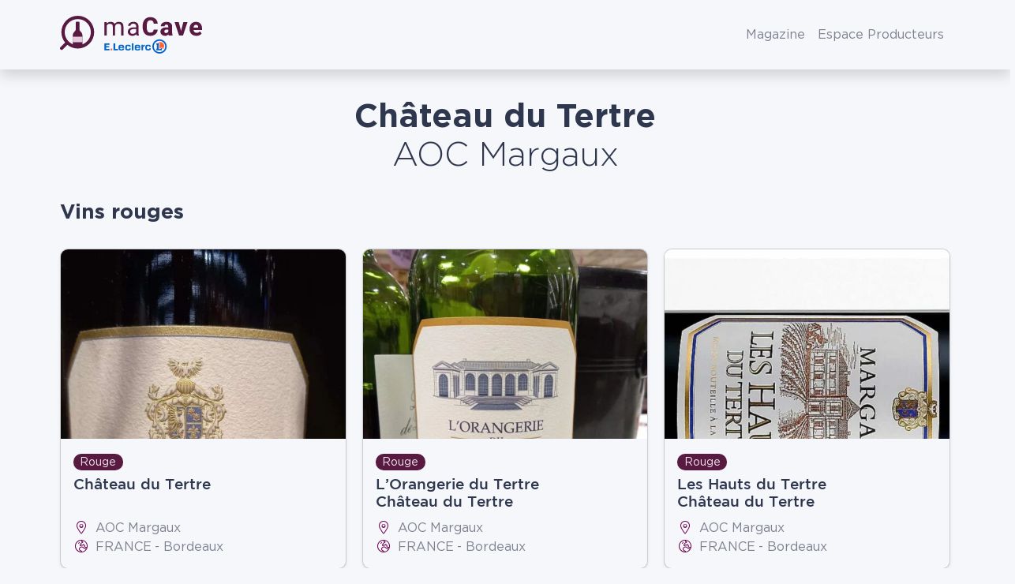

--- FILE ---
content_type: text/html; charset=UTF-8
request_url: https://www.wineadvisor.com/vin/france/bordeaux/aoc-margaux/chateau-du-tertre/
body_size: 25398
content:
<!doctype html>
<html class="no-js" lang="fr-FR" prefix="og: https://ogp.me/ns#">
<head><meta charset="UTF-8"/><script>if(navigator.userAgent.match(/MSIE|Internet Explorer/i)||navigator.userAgent.match(/Trident\/7\..*?rv:11/i)){var href=document.location.href;if(!href.match(/[?&]nowprocket/)){if(href.indexOf("?")==-1){if(href.indexOf("#")==-1){document.location.href=href+"?nowprocket=1"}else{document.location.href=href.replace("#","?nowprocket=1#")}}else{if(href.indexOf("#")==-1){document.location.href=href+"&nowprocket=1"}else{document.location.href=href.replace("#","&nowprocket=1#")}}}}</script><script>(()=>{class RocketLazyLoadScripts{constructor(){this.v="1.2.6",this.triggerEvents=["keydown","mousedown","mousemove","touchmove","touchstart","touchend","wheel"],this.userEventHandler=this.t.bind(this),this.touchStartHandler=this.i.bind(this),this.touchMoveHandler=this.o.bind(this),this.touchEndHandler=this.h.bind(this),this.clickHandler=this.u.bind(this),this.interceptedClicks=[],this.interceptedClickListeners=[],this.l(this),window.addEventListener("pageshow",(t=>{this.persisted=t.persisted,this.everythingLoaded&&this.m()})),this.CSPIssue=sessionStorage.getItem("rocketCSPIssue"),document.addEventListener("securitypolicyviolation",(t=>{this.CSPIssue||"script-src-elem"!==t.violatedDirective||"data"!==t.blockedURI||(this.CSPIssue=!0,sessionStorage.setItem("rocketCSPIssue",!0))})),document.addEventListener("DOMContentLoaded",(()=>{this.k()})),this.delayedScripts={normal:[],async:[],defer:[]},this.trash=[],this.allJQueries=[]}p(t){document.hidden?t.t():(this.triggerEvents.forEach((e=>window.addEventListener(e,t.userEventHandler,{passive:!0}))),window.addEventListener("touchstart",t.touchStartHandler,{passive:!0}),window.addEventListener("mousedown",t.touchStartHandler),document.addEventListener("visibilitychange",t.userEventHandler))}_(){this.triggerEvents.forEach((t=>window.removeEventListener(t,this.userEventHandler,{passive:!0}))),document.removeEventListener("visibilitychange",this.userEventHandler)}i(t){"HTML"!==t.target.tagName&&(window.addEventListener("touchend",this.touchEndHandler),window.addEventListener("mouseup",this.touchEndHandler),window.addEventListener("touchmove",this.touchMoveHandler,{passive:!0}),window.addEventListener("mousemove",this.touchMoveHandler),t.target.addEventListener("click",this.clickHandler),this.L(t.target,!0),this.S(t.target,"onclick","rocket-onclick"),this.C())}o(t){window.removeEventListener("touchend",this.touchEndHandler),window.removeEventListener("mouseup",this.touchEndHandler),window.removeEventListener("touchmove",this.touchMoveHandler,{passive:!0}),window.removeEventListener("mousemove",this.touchMoveHandler),t.target.removeEventListener("click",this.clickHandler),this.L(t.target,!1),this.S(t.target,"rocket-onclick","onclick"),this.M()}h(){window.removeEventListener("touchend",this.touchEndHandler),window.removeEventListener("mouseup",this.touchEndHandler),window.removeEventListener("touchmove",this.touchMoveHandler,{passive:!0}),window.removeEventListener("mousemove",this.touchMoveHandler)}u(t){t.target.removeEventListener("click",this.clickHandler),this.L(t.target,!1),this.S(t.target,"rocket-onclick","onclick"),this.interceptedClicks.push(t),t.preventDefault(),t.stopPropagation(),t.stopImmediatePropagation(),this.M()}O(){window.removeEventListener("touchstart",this.touchStartHandler,{passive:!0}),window.removeEventListener("mousedown",this.touchStartHandler),this.interceptedClicks.forEach((t=>{t.target.dispatchEvent(new MouseEvent("click",{view:t.view,bubbles:!0,cancelable:!0}))}))}l(t){EventTarget.prototype.addEventListenerWPRocketBase=EventTarget.prototype.addEventListener,EventTarget.prototype.addEventListener=function(e,i,o){"click"!==e||t.windowLoaded||i===t.clickHandler||t.interceptedClickListeners.push({target:this,func:i,options:o}),(this||window).addEventListenerWPRocketBase(e,i,o)}}L(t,e){this.interceptedClickListeners.forEach((i=>{i.target===t&&(e?t.removeEventListener("click",i.func,i.options):t.addEventListener("click",i.func,i.options))})),t.parentNode!==document.documentElement&&this.L(t.parentNode,e)}D(){return new Promise((t=>{this.P?this.M=t:t()}))}C(){this.P=!0}M(){this.P=!1}S(t,e,i){t.hasAttribute&&t.hasAttribute(e)&&(event.target.setAttribute(i,event.target.getAttribute(e)),event.target.removeAttribute(e))}t(){this._(this),"loading"===document.readyState?document.addEventListener("DOMContentLoaded",this.R.bind(this)):this.R()}k(){let t=[];document.querySelectorAll("script[type=rocketlazyloadscript][data-rocket-src]").forEach((e=>{let i=e.getAttribute("data-rocket-src");if(i&&!i.startsWith("data:")){0===i.indexOf("//")&&(i=location.protocol+i);try{const o=new URL(i).origin;o!==location.origin&&t.push({src:o,crossOrigin:e.crossOrigin||"module"===e.getAttribute("data-rocket-type")})}catch(t){}}})),t=[...new Map(t.map((t=>[JSON.stringify(t),t]))).values()],this.T(t,"preconnect")}async R(){this.lastBreath=Date.now(),this.j(this),this.F(this),this.I(),this.W(),this.q(),await this.A(this.delayedScripts.normal),await this.A(this.delayedScripts.defer),await this.A(this.delayedScripts.async);try{await this.U(),await this.H(this),await this.J()}catch(t){console.error(t)}window.dispatchEvent(new Event("rocket-allScriptsLoaded")),this.everythingLoaded=!0,this.D().then((()=>{this.O()})),this.N()}W(){document.querySelectorAll("script[type=rocketlazyloadscript]").forEach((t=>{t.hasAttribute("data-rocket-src")?t.hasAttribute("async")&&!1!==t.async?this.delayedScripts.async.push(t):t.hasAttribute("defer")&&!1!==t.defer||"module"===t.getAttribute("data-rocket-type")?this.delayedScripts.defer.push(t):this.delayedScripts.normal.push(t):this.delayedScripts.normal.push(t)}))}async B(t){if(await this.G(),!0!==t.noModule||!("noModule"in HTMLScriptElement.prototype))return new Promise((e=>{let i;function o(){(i||t).setAttribute("data-rocket-status","executed"),e()}try{if(navigator.userAgent.indexOf("Firefox/")>0||""===navigator.vendor||this.CSPIssue)i=document.createElement("script"),[...t.attributes].forEach((t=>{let e=t.nodeName;"type"!==e&&("data-rocket-type"===e&&(e="type"),"data-rocket-src"===e&&(e="src"),i.setAttribute(e,t.nodeValue))})),t.text&&(i.text=t.text),i.hasAttribute("src")?(i.addEventListener("load",o),i.addEventListener("error",(function(){i.setAttribute("data-rocket-status","failed-network"),e()})),setTimeout((()=>{i.isConnected||e()}),1)):(i.text=t.text,o()),t.parentNode.replaceChild(i,t);else{const i=t.getAttribute("data-rocket-type"),s=t.getAttribute("data-rocket-src");i?(t.type=i,t.removeAttribute("data-rocket-type")):t.removeAttribute("type"),t.addEventListener("load",o),t.addEventListener("error",(i=>{this.CSPIssue&&i.target.src.startsWith("data:")?(console.log("WPRocket: data-uri blocked by CSP -> fallback"),t.removeAttribute("src"),this.B(t).then(e)):(t.setAttribute("data-rocket-status","failed-network"),e())})),s?(t.removeAttribute("data-rocket-src"),t.src=s):t.src="data:text/javascript;base64,"+window.btoa(unescape(encodeURIComponent(t.text)))}}catch(i){t.setAttribute("data-rocket-status","failed-transform"),e()}}));t.setAttribute("data-rocket-status","skipped")}async A(t){const e=t.shift();return e&&e.isConnected?(await this.B(e),this.A(t)):Promise.resolve()}q(){this.T([...this.delayedScripts.normal,...this.delayedScripts.defer,...this.delayedScripts.async],"preload")}T(t,e){var i=document.createDocumentFragment();t.forEach((t=>{const o=t.getAttribute&&t.getAttribute("data-rocket-src")||t.src;if(o&&!o.startsWith("data:")){const s=document.createElement("link");s.href=o,s.rel=e,"preconnect"!==e&&(s.as="script"),t.getAttribute&&"module"===t.getAttribute("data-rocket-type")&&(s.crossOrigin=!0),t.crossOrigin&&(s.crossOrigin=t.crossOrigin),t.integrity&&(s.integrity=t.integrity),i.appendChild(s),this.trash.push(s)}})),document.head.appendChild(i)}j(t){let e={};function i(i,o){return e[o].eventsToRewrite.indexOf(i)>=0&&!t.everythingLoaded?"rocket-"+i:i}function o(t,o){!function(t){e[t]||(e[t]={originalFunctions:{add:t.addEventListener,remove:t.removeEventListener},eventsToRewrite:[]},t.addEventListener=function(){arguments[0]=i(arguments[0],t),e[t].originalFunctions.add.apply(t,arguments)},t.removeEventListener=function(){arguments[0]=i(arguments[0],t),e[t].originalFunctions.remove.apply(t,arguments)})}(t),e[t].eventsToRewrite.push(o)}function s(e,i){let o=e[i];e[i]=null,Object.defineProperty(e,i,{get:()=>o||function(){},set(s){t.everythingLoaded?o=s:e["rocket"+i]=o=s}})}o(document,"DOMContentLoaded"),o(window,"DOMContentLoaded"),o(window,"load"),o(window,"pageshow"),o(document,"readystatechange"),s(document,"onreadystatechange"),s(window,"onload"),s(window,"onpageshow");try{Object.defineProperty(document,"readyState",{get:()=>t.rocketReadyState,set(e){t.rocketReadyState=e},configurable:!0}),document.readyState="loading"}catch(t){console.log("WPRocket DJE readyState conflict, bypassing")}}F(t){let e;function i(e){return t.everythingLoaded?e:e.split(" ").map((t=>"load"===t||0===t.indexOf("load.")?"rocket-jquery-load":t)).join(" ")}function o(o){function s(t){const e=o.fn[t];o.fn[t]=o.fn.init.prototype[t]=function(){return this[0]===window&&("string"==typeof arguments[0]||arguments[0]instanceof String?arguments[0]=i(arguments[0]):"object"==typeof arguments[0]&&Object.keys(arguments[0]).forEach((t=>{const e=arguments[0][t];delete arguments[0][t],arguments[0][i(t)]=e}))),e.apply(this,arguments),this}}o&&o.fn&&!t.allJQueries.includes(o)&&(o.fn.ready=o.fn.init.prototype.ready=function(e){return t.domReadyFired?e.bind(document)(o):document.addEventListener("rocket-DOMContentLoaded",(()=>e.bind(document)(o))),o([])},s("on"),s("one"),t.allJQueries.push(o)),e=o}o(window.jQuery),Object.defineProperty(window,"jQuery",{get:()=>e,set(t){o(t)}})}async H(t){const e=document.querySelector("script[data-webpack]");e&&(await async function(){return new Promise((t=>{e.addEventListener("load",t),e.addEventListener("error",t)}))}(),await t.K(),await t.H(t))}async U(){this.domReadyFired=!0;try{document.readyState="interactive"}catch(t){}await this.G(),document.dispatchEvent(new Event("rocket-readystatechange")),await this.G(),document.rocketonreadystatechange&&document.rocketonreadystatechange(),await this.G(),document.dispatchEvent(new Event("rocket-DOMContentLoaded")),await this.G(),window.dispatchEvent(new Event("rocket-DOMContentLoaded"))}async J(){try{document.readyState="complete"}catch(t){}await this.G(),document.dispatchEvent(new Event("rocket-readystatechange")),await this.G(),document.rocketonreadystatechange&&document.rocketonreadystatechange(),await this.G(),window.dispatchEvent(new Event("rocket-load")),await this.G(),window.rocketonload&&window.rocketonload(),await this.G(),this.allJQueries.forEach((t=>t(window).trigger("rocket-jquery-load"))),await this.G();const t=new Event("rocket-pageshow");t.persisted=this.persisted,window.dispatchEvent(t),await this.G(),window.rocketonpageshow&&window.rocketonpageshow({persisted:this.persisted}),this.windowLoaded=!0}m(){document.onreadystatechange&&document.onreadystatechange(),window.onload&&window.onload(),window.onpageshow&&window.onpageshow({persisted:this.persisted})}I(){const t=new Map;document.write=document.writeln=function(e){const i=document.currentScript;i||console.error("WPRocket unable to document.write this: "+e);const o=document.createRange(),s=i.parentElement;let n=t.get(i);void 0===n&&(n=i.nextSibling,t.set(i,n));const c=document.createDocumentFragment();o.setStart(c,0),c.appendChild(o.createContextualFragment(e)),s.insertBefore(c,n)}}async G(){Date.now()-this.lastBreath>45&&(await this.K(),this.lastBreath=Date.now())}async K(){return document.hidden?new Promise((t=>setTimeout(t))):new Promise((t=>requestAnimationFrame(t)))}N(){this.trash.forEach((t=>t.remove()))}static run(){const t=new RocketLazyLoadScripts;t.p(t)}}RocketLazyLoadScripts.run()})();</script>
  
  <meta name="viewport" content="width=device-width, initial-scale=1, shrink-to-fit=no">

  <meta http-equiv="X-UA-Compatible" content="IE=edge">

  <link rel="author" href="https://www.wineadvisor.com/content/themes/wineadvisor-theme/controllers/humans.txt"/>
  <link rel="pingback" href="https://www.wineadvisor.com/wp/xmlrpc.php"/>
  <link rel="profile" href="http://gmpg.org/xfn/11">
  
<!-- Optimisation des moteurs de recherche par Rank Math PRO - https://rankmath.com/ -->
<title>Les Vins De Château Du Tertre AOC Margaux - MaCave E.Leclerc</title>
<meta name="robots" content="follow, index, max-snippet:-1, max-video-preview:-1, max-image-preview:large"/>
<link rel="canonical" href="https://www.wineadvisor.com/vin/france/bordeaux/aoc-margaux/chateau-du-tertre/" />
<meta property="og:locale" content="fr_FR" />
<meta property="og:type" content="article" />
<meta property="og:title" content="Les Vins De Château Du Tertre AOC Margaux - MaCave E.Leclerc" />
<meta property="og:url" content="https://www.wineadvisor.com/vin/france/bordeaux/aoc-margaux/chateau-du-tertre/" />
<meta property="og:site_name" content="WineAdvisor" />
<meta property="article:publisher" content="https://www.facebook.com/WineAdvisorFrance/" />
<meta property="fb:app_id" content="691148834289215" />
<meta property="og:image" content="https://www.wineadvisor.com/content/uploads/2020/10/wineadvisor-fb-1200x628-1.jpg" />
<meta property="og:image:secure_url" content="https://www.wineadvisor.com/content/uploads/2020/10/wineadvisor-fb-1200x628-1.jpg" />
<meta property="og:image:width" content="1200" />
<meta property="og:image:height" content="628" />
<meta property="og:image:alt" content="Wine Advisor app screenshot" />
<meta property="og:image:type" content="image/jpeg" />
<meta property="al:android:url" content="https://dl.wineadvisor.wine" />
<meta property="al:android:app_name" content="WineAdvisor" />
<meta property="al:android:package" content="com.wineadvisor" />
<meta property="al:web:should_fallback" content="true" />
<meta property="al:web:url" content="https://www.wineadvisor.com/vin/france/bordeaux/aoc-margaux/chateau-du-tertre/" />
<meta name="twitter:card" content="summary_large_image" />
<meta name="twitter:title" content="Les Vins De Château Du Tertre AOC Margaux - MaCave E.Leclerc" />
<meta name="twitter:site" content="@WineAdvisor" />
<meta name="twitter:image" content="https://www.wineadvisor.com/content/uploads/2020/10/wineadvisor-fb-1200x628-1.jpg" />
<meta name="twitter:label1" content="Vins" />
<meta name="twitter:data1" content="4" />
<script type="application/ld+json" class="rank-math-schema-pro">{"@context":"https://schema.org","@graph":[{"@type":"Organization","@id":"https://www.wineadvisor.com/#organization","name":"WineAdvisor","sameAs":["https://www.facebook.com/WineAdvisorFrance/","https://twitter.com/WineAdvisor"]},{"@type":"WebSite","@id":"https://www.wineadvisor.com/#website","url":"https://www.wineadvisor.com","name":"WineAdvisor","publisher":{"@id":"https://www.wineadvisor.com/#organization"},"inLanguage":"fr-FR"},{"@type":"BreadcrumbList","@id":"https://www.wineadvisor.com/vin/france/bordeaux/aoc-margaux/chateau-du-tertre/#breadcrumb","itemListElement":[{"@type":"ListItem","position":"1","item":{"@id":"https://www.wineadvisor.com","name":"Accueil"}},{"@type":"ListItem","position":"2","item":{"@id":"https://www.wineadvisor.com/vin/","name":"Vins"}},{"@type":"ListItem","position":"3","item":{"@id":"https://www.wineadvisor.com/vin/france/","name":"France"}},{"@type":"ListItem","position":"4","item":{"@id":"https://www.wineadvisor.com/vin/france/bordeaux/","name":"Bordeaux"}},{"@type":"ListItem","position":"5","item":{"@id":"https://www.wineadvisor.com/vin/france/bordeaux/aoc-margaux/","name":"AOC Margaux"}},{"@type":"ListItem","position":"6","item":{"@id":"https://www.wineadvisor.com/vin/france/bordeaux/aoc-margaux/chateau-du-tertre/","name":"Ch\u00e2teau du Tertre"}}]},{"@type":"CollectionPage","@id":"https://www.wineadvisor.com/vin/france/bordeaux/aoc-margaux/chateau-du-tertre/#webpage","url":"https://www.wineadvisor.com/vin/france/bordeaux/aoc-margaux/chateau-du-tertre/","name":"Les Vins De Ch\u00e2teau Du Tertre AOC Margaux - MaCave E.Leclerc","isPartOf":{"@id":"https://www.wineadvisor.com/#website"},"inLanguage":"fr-FR","breadcrumb":{"@id":"https://www.wineadvisor.com/vin/france/bordeaux/aoc-margaux/chateau-du-tertre/#breadcrumb"}}]}</script>
<!-- /Extension Rank Math WordPress SEO -->


<style id='rank-math-toc-block-style-inline-css' type='text/css'>
.wp-block-rank-math-toc-block nav ol{counter-reset:item}.wp-block-rank-math-toc-block nav ol li{display:block}.wp-block-rank-math-toc-block nav ol li:before{content:counters(item, ".") ". ";counter-increment:item}

</style>
<link data-minify="1" rel="stylesheet" href="https://www.wineadvisor.com/content/cache/min/1/content/plugins/wp-bootstrap-blocks/build/style-index.css?ver=1756909301">
<style id='classic-theme-styles-inline-css' type='text/css'>
/*! This file is auto-generated */
.wp-block-button__link{color:#fff;background-color:#32373c;border-radius:9999px;box-shadow:none;text-decoration:none;padding:calc(.667em + 2px) calc(1.333em + 2px);font-size:1.125em}.wp-block-file__button{background:#32373c;color:#fff;text-decoration:none}
</style>
<style id='global-styles-inline-css' type='text/css'>
body{--wp--preset--color--black: #000000;--wp--preset--color--cyan-bluish-gray: #abb8c3;--wp--preset--color--white: #ffffff;--wp--preset--color--pale-pink: #f78da7;--wp--preset--color--vivid-red: #cf2e2e;--wp--preset--color--luminous-vivid-orange: #ff6900;--wp--preset--color--luminous-vivid-amber: #fcb900;--wp--preset--color--light-green-cyan: #7bdcb5;--wp--preset--color--vivid-green-cyan: #00d084;--wp--preset--color--pale-cyan-blue: #8ed1fc;--wp--preset--color--vivid-cyan-blue: #0693e3;--wp--preset--color--vivid-purple: #9b51e0;--wp--preset--gradient--vivid-cyan-blue-to-vivid-purple: linear-gradient(135deg,rgba(6,147,227,1) 0%,rgb(155,81,224) 100%);--wp--preset--gradient--light-green-cyan-to-vivid-green-cyan: linear-gradient(135deg,rgb(122,220,180) 0%,rgb(0,208,130) 100%);--wp--preset--gradient--luminous-vivid-amber-to-luminous-vivid-orange: linear-gradient(135deg,rgba(252,185,0,1) 0%,rgba(255,105,0,1) 100%);--wp--preset--gradient--luminous-vivid-orange-to-vivid-red: linear-gradient(135deg,rgba(255,105,0,1) 0%,rgb(207,46,46) 100%);--wp--preset--gradient--very-light-gray-to-cyan-bluish-gray: linear-gradient(135deg,rgb(238,238,238) 0%,rgb(169,184,195) 100%);--wp--preset--gradient--cool-to-warm-spectrum: linear-gradient(135deg,rgb(74,234,220) 0%,rgb(151,120,209) 20%,rgb(207,42,186) 40%,rgb(238,44,130) 60%,rgb(251,105,98) 80%,rgb(254,248,76) 100%);--wp--preset--gradient--blush-light-purple: linear-gradient(135deg,rgb(255,206,236) 0%,rgb(152,150,240) 100%);--wp--preset--gradient--blush-bordeaux: linear-gradient(135deg,rgb(254,205,165) 0%,rgb(254,45,45) 50%,rgb(107,0,62) 100%);--wp--preset--gradient--luminous-dusk: linear-gradient(135deg,rgb(255,203,112) 0%,rgb(199,81,192) 50%,rgb(65,88,208) 100%);--wp--preset--gradient--pale-ocean: linear-gradient(135deg,rgb(255,245,203) 0%,rgb(182,227,212) 50%,rgb(51,167,181) 100%);--wp--preset--gradient--electric-grass: linear-gradient(135deg,rgb(202,248,128) 0%,rgb(113,206,126) 100%);--wp--preset--gradient--midnight: linear-gradient(135deg,rgb(2,3,129) 0%,rgb(40,116,252) 100%);--wp--preset--font-size--small: 13px;--wp--preset--font-size--medium: 20px;--wp--preset--font-size--large: 36px;--wp--preset--font-size--x-large: 42px;--wp--preset--spacing--20: 0.44rem;--wp--preset--spacing--30: 0.67rem;--wp--preset--spacing--40: 1rem;--wp--preset--spacing--50: 1.5rem;--wp--preset--spacing--60: 2.25rem;--wp--preset--spacing--70: 3.38rem;--wp--preset--spacing--80: 5.06rem;--wp--preset--shadow--natural: 6px 6px 9px rgba(0, 0, 0, 0.2);--wp--preset--shadow--deep: 12px 12px 50px rgba(0, 0, 0, 0.4);--wp--preset--shadow--sharp: 6px 6px 0px rgba(0, 0, 0, 0.2);--wp--preset--shadow--outlined: 6px 6px 0px -3px rgba(255, 255, 255, 1), 6px 6px rgba(0, 0, 0, 1);--wp--preset--shadow--crisp: 6px 6px 0px rgba(0, 0, 0, 1);}:where(.is-layout-flex){gap: 0.5em;}:where(.is-layout-grid){gap: 0.5em;}body .is-layout-flex{display: flex;}body .is-layout-flex{flex-wrap: wrap;align-items: center;}body .is-layout-flex > *{margin: 0;}body .is-layout-grid{display: grid;}body .is-layout-grid > *{margin: 0;}:where(.wp-block-columns.is-layout-flex){gap: 2em;}:where(.wp-block-columns.is-layout-grid){gap: 2em;}:where(.wp-block-post-template.is-layout-flex){gap: 1.25em;}:where(.wp-block-post-template.is-layout-grid){gap: 1.25em;}.has-black-color{color: var(--wp--preset--color--black) !important;}.has-cyan-bluish-gray-color{color: var(--wp--preset--color--cyan-bluish-gray) !important;}.has-white-color{color: var(--wp--preset--color--white) !important;}.has-pale-pink-color{color: var(--wp--preset--color--pale-pink) !important;}.has-vivid-red-color{color: var(--wp--preset--color--vivid-red) !important;}.has-luminous-vivid-orange-color{color: var(--wp--preset--color--luminous-vivid-orange) !important;}.has-luminous-vivid-amber-color{color: var(--wp--preset--color--luminous-vivid-amber) !important;}.has-light-green-cyan-color{color: var(--wp--preset--color--light-green-cyan) !important;}.has-vivid-green-cyan-color{color: var(--wp--preset--color--vivid-green-cyan) !important;}.has-pale-cyan-blue-color{color: var(--wp--preset--color--pale-cyan-blue) !important;}.has-vivid-cyan-blue-color{color: var(--wp--preset--color--vivid-cyan-blue) !important;}.has-vivid-purple-color{color: var(--wp--preset--color--vivid-purple) !important;}.has-black-background-color{background-color: var(--wp--preset--color--black) !important;}.has-cyan-bluish-gray-background-color{background-color: var(--wp--preset--color--cyan-bluish-gray) !important;}.has-white-background-color{background-color: var(--wp--preset--color--white) !important;}.has-pale-pink-background-color{background-color: var(--wp--preset--color--pale-pink) !important;}.has-vivid-red-background-color{background-color: var(--wp--preset--color--vivid-red) !important;}.has-luminous-vivid-orange-background-color{background-color: var(--wp--preset--color--luminous-vivid-orange) !important;}.has-luminous-vivid-amber-background-color{background-color: var(--wp--preset--color--luminous-vivid-amber) !important;}.has-light-green-cyan-background-color{background-color: var(--wp--preset--color--light-green-cyan) !important;}.has-vivid-green-cyan-background-color{background-color: var(--wp--preset--color--vivid-green-cyan) !important;}.has-pale-cyan-blue-background-color{background-color: var(--wp--preset--color--pale-cyan-blue) !important;}.has-vivid-cyan-blue-background-color{background-color: var(--wp--preset--color--vivid-cyan-blue) !important;}.has-vivid-purple-background-color{background-color: var(--wp--preset--color--vivid-purple) !important;}.has-black-border-color{border-color: var(--wp--preset--color--black) !important;}.has-cyan-bluish-gray-border-color{border-color: var(--wp--preset--color--cyan-bluish-gray) !important;}.has-white-border-color{border-color: var(--wp--preset--color--white) !important;}.has-pale-pink-border-color{border-color: var(--wp--preset--color--pale-pink) !important;}.has-vivid-red-border-color{border-color: var(--wp--preset--color--vivid-red) !important;}.has-luminous-vivid-orange-border-color{border-color: var(--wp--preset--color--luminous-vivid-orange) !important;}.has-luminous-vivid-amber-border-color{border-color: var(--wp--preset--color--luminous-vivid-amber) !important;}.has-light-green-cyan-border-color{border-color: var(--wp--preset--color--light-green-cyan) !important;}.has-vivid-green-cyan-border-color{border-color: var(--wp--preset--color--vivid-green-cyan) !important;}.has-pale-cyan-blue-border-color{border-color: var(--wp--preset--color--pale-cyan-blue) !important;}.has-vivid-cyan-blue-border-color{border-color: var(--wp--preset--color--vivid-cyan-blue) !important;}.has-vivid-purple-border-color{border-color: var(--wp--preset--color--vivid-purple) !important;}.has-vivid-cyan-blue-to-vivid-purple-gradient-background{background: var(--wp--preset--gradient--vivid-cyan-blue-to-vivid-purple) !important;}.has-light-green-cyan-to-vivid-green-cyan-gradient-background{background: var(--wp--preset--gradient--light-green-cyan-to-vivid-green-cyan) !important;}.has-luminous-vivid-amber-to-luminous-vivid-orange-gradient-background{background: var(--wp--preset--gradient--luminous-vivid-amber-to-luminous-vivid-orange) !important;}.has-luminous-vivid-orange-to-vivid-red-gradient-background{background: var(--wp--preset--gradient--luminous-vivid-orange-to-vivid-red) !important;}.has-very-light-gray-to-cyan-bluish-gray-gradient-background{background: var(--wp--preset--gradient--very-light-gray-to-cyan-bluish-gray) !important;}.has-cool-to-warm-spectrum-gradient-background{background: var(--wp--preset--gradient--cool-to-warm-spectrum) !important;}.has-blush-light-purple-gradient-background{background: var(--wp--preset--gradient--blush-light-purple) !important;}.has-blush-bordeaux-gradient-background{background: var(--wp--preset--gradient--blush-bordeaux) !important;}.has-luminous-dusk-gradient-background{background: var(--wp--preset--gradient--luminous-dusk) !important;}.has-pale-ocean-gradient-background{background: var(--wp--preset--gradient--pale-ocean) !important;}.has-electric-grass-gradient-background{background: var(--wp--preset--gradient--electric-grass) !important;}.has-midnight-gradient-background{background: var(--wp--preset--gradient--midnight) !important;}.has-small-font-size{font-size: var(--wp--preset--font-size--small) !important;}.has-medium-font-size{font-size: var(--wp--preset--font-size--medium) !important;}.has-large-font-size{font-size: var(--wp--preset--font-size--large) !important;}.has-x-large-font-size{font-size: var(--wp--preset--font-size--x-large) !important;}
.wp-block-navigation a:where(:not(.wp-element-button)){color: inherit;}
:where(.wp-block-post-template.is-layout-flex){gap: 1.25em;}:where(.wp-block-post-template.is-layout-grid){gap: 1.25em;}
:where(.wp-block-columns.is-layout-flex){gap: 2em;}:where(.wp-block-columns.is-layout-grid){gap: 2em;}
.wp-block-pullquote{font-size: 1.5em;line-height: 1.6;}
</style>
<link data-minify="1" rel="stylesheet" href="https://www.wineadvisor.com/content/cache/min/1/content/plugins/cryptx/css/cryptx.css?ver=1756909301">
<link rel="stylesheet" href="https://www.wineadvisor.com/content/themes/wineadvisor-theme/build/main.787e3417.css">
<link rel="stylesheet" href="https://www.wineadvisor.com/content/themes/wineadvisor-theme/build/block-exit-overlay.aeec0f6f.css">
<link rel="stylesheet" href="https://www.wineadvisor.com/content/themes/wineadvisor-theme/build/block-modal.6cb51686.css">
<link rel="stylesheet" href="https://www.wineadvisor.com/content/themes/wineadvisor-theme/build/listing.1cac6bc4.css">
<script src="https://www.wineadvisor.com/wp/wp-includes/js/jquery/jquery.min.js?ver=da8f4676d695dbe7a12fd2dabe9364ba" id="jquery-core-js" defer></script>
<script src="https://www.wineadvisor.com/wp/wp-includes/js/jquery/jquery-migrate.min.js?ver=b6bcccd7036dcfdeed6e0b676d81479c" id="jquery-migrate-js" defer></script>
<style>.wine-color-blanc {background-color: #fff2c3;color: #b18b06;}.wine-color-blanc-de-blancs {background-color: #fbeddf;color: #97795b;}.wine-color-champagne {background-color: #fbeddf;color: #97795b;}.wine-color-champagne-rose {background-color: #fbeddf;color: #97795b;}.wine-color-doux {background-color: #ffd0a2;color: #a7682c;}.wine-color-effervescent {background-color: #fbeddf;color: #97795b;}.wine-color-liqueur {background-color: #ffd0a2;color: #a7682c;}.wine-color-rose {background-color: #fbdadc;color: #a15265;}.wine-color-rouge {background-color: #591a42;color: #f0e5ed;}</style>
<meta name="apple-itunes-app" content="app-id=2B7N33VR7K, app-clip-bundle-id=com.wine.advisor.Clip, app-clip-display=card">
<link rel="apple-touch-icon" sizes="180x180" href="https://www.wineadvisor.com/content/themes/wineadvisor-theme/build/images/favicon/apple-touch-icon.1e03f0d5.png">
<link rel="icon" type="image/png" sizes="32x32" href="https://www.wineadvisor.com/content/themes/wineadvisor-theme/build/images/favicon/favicon-32x32.daee6350.png">
<link rel="icon" type="image/png" sizes="16x16" href="https://www.wineadvisor.com/content/themes/wineadvisor-theme/build/images/favicon/favicon-16x16.ac87b0a5.png">
<link rel="mask-icon" href="https://www.wineadvisor.com/content/themes/wineadvisor-theme/build/images/favicon/safari-pinned-tab.ad252e2f.svg" color="#6d004d">
<meta name="apple-mobile-web-app-title" content="WineAdvisor">
<meta name="application-name" content="WineAdvisor">
<meta name="msapplication-TileColor" content="#6d004d">
<meta name="theme-color" content="#ffffff">
<link rel="preload" href="https://www.wineadvisor.com/content/themes/wineadvisor-theme/build/fonts/fa-brands-400.79dbdfcf.woff2" as="font" crossorigin="anonymous">
<link rel="preload" href="https://www.wineadvisor.com/content/themes/wineadvisor-theme/build/fonts/fa-duotone-900.1d094d59.woff2" as="font" crossorigin="anonymous">
<link rel="preload" href="https://www.wineadvisor.com/content/themes/wineadvisor-theme/build/fonts/fa-light-300.8aef85c3.woff2" as="font" crossorigin="anonymous">
<link rel="preload" href="https://www.wineadvisor.com/content/themes/wineadvisor-theme/build/fonts/fa-regular-400.6a727de1.woff2" as="font" crossorigin="anonymous">
<link rel="preload" href="https://www.wineadvisor.com/content/themes/wineadvisor-theme/build/fonts/fa-solid-900.f2e46744.woff2" as="font" crossorigin="anonymous">
<link rel="preload" href="https://www.wineadvisor.com/content/themes/wineadvisor-theme/build/fonts/fa-thin-100.04bf375f.woff2" as="font" crossorigin="anonymous">
<link rel="preload" href="https://www.wineadvisor.com/content/themes/wineadvisor-theme/build/fonts/GothamBlack-Italic.b0303a75.woff2" as="font" crossorigin="anonymous">
<link rel="preload" href="https://www.wineadvisor.com/content/themes/wineadvisor-theme/build/fonts/GothamBlack.461ee32e.woff2" as="font" crossorigin="anonymous">
<link rel="preload" href="https://www.wineadvisor.com/content/themes/wineadvisor-theme/build/fonts/GothamBold-Italic.e13b2081.woff2" as="font" crossorigin="anonymous">
<link rel="preload" href="https://www.wineadvisor.com/content/themes/wineadvisor-theme/build/fonts/GothamBold.889e31b6.woff2" as="font" crossorigin="anonymous">
<link rel="preload" href="https://www.wineadvisor.com/content/themes/wineadvisor-theme/build/fonts/GothamBook.220df283.woff2" as="font" crossorigin="anonymous">
<link rel="preload" href="https://www.wineadvisor.com/content/themes/wineadvisor-theme/build/fonts/GothamLight-Italic.c97ded34.woff2" as="font" crossorigin="anonymous">
<link rel="preload" href="https://www.wineadvisor.com/content/themes/wineadvisor-theme/build/fonts/GothamLight.67bd416c.woff2" as="font" crossorigin="anonymous">
<link rel="preload" href="https://www.wineadvisor.com/content/themes/wineadvisor-theme/build/fonts/GothamMedium-Italic.98180e23.woff2" as="font" crossorigin="anonymous">
<link rel="preload" href="https://www.wineadvisor.com/content/themes/wineadvisor-theme/build/fonts/GothamMedium.bc6f581b.woff2" as="font" crossorigin="anonymous">
<link rel="preload" href="https://www.wineadvisor.com/content/themes/wineadvisor-theme/build/fonts/GothamThin.b310cb62.woff2" as="font" crossorigin="anonymous">
<link rel="preload" href="https://www.wineadvisor.com/content/themes/wineadvisor-theme/build/fonts/GothamUltra-Italic.13bc2e34.woff2" as="font" crossorigin="anonymous">
<link rel="preload" href="https://www.wineadvisor.com/content/themes/wineadvisor-theme/build/fonts/GothamUltra.b9ba1dc1.woff2" as="font" crossorigin="anonymous">

  <script type="rocketlazyloadscript" data-rocket-type="text/javascript">
    document.documentElement.classList.replace('no-js', 'js')
  </script><noscript><style id="rocket-lazyload-nojs-css">.rll-youtube-player, [data-lazy-src]{display:none !important;}</style></noscript>
</head>


<body class="archive tax-domain term-chateau-du-tertre term-6549 wp-embed-responsive has-sticky-header has-menu-right breadcrumbs-below-featured has-download-app-bar" data-template="base.twig">


  <div class="site-loader" style="display: none;">
            
              
    <i class=" fad fa-spinner-third fa-spin fa-6x"
       style="--fa-primary-color: var(--bs-primary); --fa-secondary-color: var(--bs-gray-500)" aria-hidden="true"></i>

      </div>
  <script>
    document.body.classList.add('loading')
    document.querySelector('.site-loader').style.display = ''
  </script>
<a class="sr-only sr-only-focusable" href="#content"
   id="site-top">Passer au contenu principal</a>
<!--[if IE]>
<div class="alert alert-danger">
  You are using an <strong>outdated</strong> browser. Please <a href="https://browsehappy.com/" target="_blank"
                                                                class="alert-link">upgrade your browser</a> to improve
  your experience and security.
</div>
<![endif]-->

<div class="page-scroll-listener position-absolute w-100"></div>

  <main id="main" class="site-main container" >
                          
                      <nav class="breadcrumbs order-1 border-top below-featured" aria-label="Breadcrumb" id="breadcrumb" itemscope itemtype="https://schema.org/BreadcrumbList">
    <ol class="breadcrumb">
              <li itemprop="itemListElement" itemscope itemtype="https://schema.org/ListItem"
          class="breadcrumb-item">
                      <a itemprop="item" href="https://www.wineadvisor.com">
              <span itemprop="name">Accueil</span>
            </a>
                    <meta itemprop="position" content="1" />
        </li>
              <li itemprop="itemListElement" itemscope itemtype="https://schema.org/ListItem"
          class="breadcrumb-item">
                      <a itemprop="item" href="https://www.wineadvisor.com/vin/">
              <span itemprop="name">Vins</span>
            </a>
                    <meta itemprop="position" content="2" />
        </li>
              <li itemprop="itemListElement" itemscope itemtype="https://schema.org/ListItem"
          class="breadcrumb-item">
                      <a itemprop="item" href="https://www.wineadvisor.com/vin/france/">
              <span itemprop="name">France</span>
            </a>
                    <meta itemprop="position" content="3" />
        </li>
              <li itemprop="itemListElement" itemscope itemtype="https://schema.org/ListItem"
          class="breadcrumb-item">
                      <a itemprop="item" href="https://www.wineadvisor.com/vin/france/bordeaux/">
              <span itemprop="name">Bordeaux</span>
            </a>
                    <meta itemprop="position" content="4" />
        </li>
              <li itemprop="itemListElement" itemscope itemtype="https://schema.org/ListItem"
          class="breadcrumb-item">
                      <a itemprop="item" href="https://www.wineadvisor.com/vin/france/bordeaux/aoc-margaux/">
              <span itemprop="name">AOC Margaux</span>
            </a>
                    <meta itemprop="position" content="5" />
        </li>
              <li itemprop="itemListElement" itemscope itemtype="https://schema.org/ListItem"
          class="breadcrumb-item active">
                      <span itemprop="name" aria-current="page">Château du Tertre</span>
                    <meta itemprop="position" content="6" />
        </li>
          </ol>
  </nav>
          
      <div class="content-wrapper py-8">
    
        
              
                                      
              <div class="page-header text-center mb-8 mx-auto mw-lg-75 text-900"><h1 class="page-title mb-0 bolded stacked"><b>Château du Tertre</b> AOC Margaux</h1></div>
                
                                          
                                      <h2 class="h2 text-center text-md-start">Vins rouges</h2>
          <ul class="list-unstyled posts list-grid row g-5 flex-nowrap flex-md-wrap mb-9 tease-card-carousel row-cols-1 row-cols-md-2 row-cols-lg-3" data-alpha-required-modules='{&quot;slickCarousel&quot;:[]}' data-alpha-slick-config='{&quot;mobileFirst&quot;:true,&quot;centerMode&quot;:true,&quot;arrows&quot;:false,&quot;dots&quot;:true,&quot;centerPadding&quot;:&quot;30px&quot;}' data-alpha-unslick-at="&gt;=md">
                                                      
              <li class="posts-grid-wine d-flex align-items-stretch justify-content-center">
                                                                




<article class="tease tease-wine card shadow-sm tease-grid"
         id="tease-225923">
                
    
  
                          
  <span class="card-thumbnail position-relative oblink" title="Ch&#xE2;teau&#x20;du&#x20;Tertre" data-oblink-href="aHR0cHM6Ly93d3cud2luZWFkdmlzb3IuY29tL3Zpbi9mcmFuY2UvYm9yZGVhdXgvYW9jLW1hcmdhdXgvY2hhdGVhdS1kdS10ZXJ0cmUvcm91Z2UvY2hhdGVhdS1kdS10ZXJ0cmUv">        

                        
    <picture class="image-block preset-col-4-boxed-3-2" data-src="https://www.wineadvisor.com/content/uploads/2023/10/chateau-du-tertre.jpg"
             style="--aspect-ratio: calc(3/2);"
            >

                        
      
                        
                                            <source
              type="image/webp"
              media="(min-width: 1200px)"
              srcset="https://www.wineadvisor.com/content/uploads/timber-images/2023/10/chateau-du-tertre-520x347-c-default.webp 1x
                ,https://www.wineadvisor.com/content/uploads/timber-images/2023/10/chateau-du-tertre-1040x694-c-default.webp 2x
                ,https://www.wineadvisor.com/content/uploads/timber-images/2023/10/chateau-du-tertre-1560x1041-c-default.webp 3x
        "
            >
          
                      <source
              media="(min-width: 1200px)"
              srcset="https://www.wineadvisor.com/content/uploads/timber-images/2023/10/chateau-du-tertre-520x347-c-default.jpg 1x
                ,https://www.wineadvisor.com/content/uploads/timber-images/2023/10/chateau-du-tertre-1040x694-c-default.jpg 2x
                ,https://www.wineadvisor.com/content/uploads/timber-images/2023/10/chateau-du-tertre-1560x1041-c-default.jpg 3x
        "
            >
                                          
                                            <source
              type="image/webp"
              media="(min-width: 576px)"
              srcset="https://www.wineadvisor.com/content/uploads/timber-images/2023/10/chateau-du-tertre-720x480-c-default.webp 1x
                ,https://www.wineadvisor.com/content/uploads/timber-images/2023/10/chateau-du-tertre-1440x960-c-default.webp 2x
        "
            >
          
                      <source
              media="(min-width: 576px)"
              srcset="https://www.wineadvisor.com/content/uploads/timber-images/2023/10/chateau-du-tertre-720x480-c-default.jpg 1x
                ,https://www.wineadvisor.com/content/uploads/timber-images/2023/10/chateau-du-tertre-1440x960-c-default.jpg 2x
        "
            >
                                          
                                            <source
              type="image/webp"
              
              srcset="https://www.wineadvisor.com/content/uploads/timber-images/2023/10/chateau-du-tertre-520x347-c-default.webp 1x
                ,https://www.wineadvisor.com/content/uploads/timber-images/2023/10/chateau-du-tertre-1040x694-c-default.webp 2x
                ,https://www.wineadvisor.com/content/uploads/timber-images/2023/10/chateau-du-tertre-1560x1041-c-default.webp 3x
        "
            >
          
                      <img
              src="https://www.wineadvisor.com/content/uploads/timber-images/2023/10/chateau-du-tertre-520x347-c-default.jpg"
                              srcset="https://www.wineadvisor.com/content/uploads/timber-images/2023/10/chateau-du-tertre-1040x694-c-default.jpg 2x,https://www.wineadvisor.com/content/uploads/timber-images/2023/10/chateau-du-tertre-1560x1041-c-default.jpg 3x"
                            width="520"
              height="347"
              alt="Ch&#x00E2;teau&#x20;du&#x20;Tertre"
              class="card-img-top img-fluid"
               loading="lazy" decoding="async"
            >
                        
          </picture>
        </span>
  
      
<div class="card-body d-flex flex-column">
      <span class="wine-color-wrapper">
      <span class="wine-color wine-color-rouge mb-2">
        Rouge
      </span>
    </span>
          
                  
                        
  <h3 class="h5 card-title fw-normal">      <a href="https://www.wineadvisor.com/vin/france/bordeaux/aoc-margaux/chateau-du-tertre/rouge/chateau-du-tertre/" title="&lt;span&#x20;class&#x3D;&quot;title&quot;&gt;Ch&#x00E2;teau&#x20;du&#x20;Tertre&lt;&#x2F;span&gt;"
         class="d-flex flex-column"><span class="title">Château du Tertre</span></a>
    </h3>

        
          
    <div class="wine-metas d-flex flex-column mt-auto"><span class="appellation d-flex align-items-center"><i class="fal fa-map-marker-alt me-2 text-primary" aria-hidden="true"></i>AOC Margaux
      </span><span class="location d-flex align-items-center"><i class="fal fa-globe-europe me-2 text-primary" aria-hidden="true"></i><span class="country text-uppercase">France</span><span class="city">Bordeaux</span></span></div>  </div>

    
</article>
              </li>
                                                      
              <li class="posts-grid-wine d-flex align-items-stretch justify-content-center">
                                                                




<article class="tease tease-wine card shadow-sm tease-grid"
         id="tease-259746">
                
    
  
                          
  <span class="card-thumbnail position-relative oblink" title="L&amp;&#x23;8217&#x3B;Orangerie&#x20;du&#x20;Tertre" data-oblink-href="aHR0cHM6Ly93d3cud2luZWFkdmlzb3IuY29tL3Zpbi9mcmFuY2UvYm9yZGVhdXgvYW9jLW1hcmdhdXgvY2hhdGVhdS1kdS10ZXJ0cmUvcm91Z2UvbC1vcmFuZ2VyaWUtZHUtdGVydHJlLw==">        

                        
    <picture class="image-block preset-col-4-boxed-3-2" data-src="https://www.wineadvisor.com/content/uploads/2023/10/lorangerie-du-tertre-chateau-du-tertre-1-scaled.jpg"
             style="--aspect-ratio: calc(3/2);"
            >

                        
      
                        
                                            <source
              type="image/webp"
              media="(min-width: 1200px)"
              srcset="https://www.wineadvisor.com/content/uploads/timber-images/2023/10/lorangerie-du-tertre-chateau-du-tertre-1-scaled-520x347-c-default.webp 1x
                ,https://www.wineadvisor.com/content/uploads/timber-images/2023/10/lorangerie-du-tertre-chateau-du-tertre-1-scaled-1040x694-c-default.webp 2x
                ,https://www.wineadvisor.com/content/uploads/timber-images/2023/10/lorangerie-du-tertre-chateau-du-tertre-1-scaled-1560x1041-c-default.webp 3x
        "
            >
          
                      <source
              media="(min-width: 1200px)"
              srcset="https://www.wineadvisor.com/content/uploads/timber-images/2023/10/lorangerie-du-tertre-chateau-du-tertre-1-scaled-520x347-c-default.jpg 1x
                ,https://www.wineadvisor.com/content/uploads/timber-images/2023/10/lorangerie-du-tertre-chateau-du-tertre-1-scaled-1040x694-c-default.jpg 2x
                ,https://www.wineadvisor.com/content/uploads/timber-images/2023/10/lorangerie-du-tertre-chateau-du-tertre-1-scaled-1560x1041-c-default.jpg 3x
        "
            >
                                          
                                            <source
              type="image/webp"
              media="(min-width: 576px)"
              srcset="https://www.wineadvisor.com/content/uploads/timber-images/2023/10/lorangerie-du-tertre-chateau-du-tertre-1-scaled-720x480-c-default.webp 1x
                ,https://www.wineadvisor.com/content/uploads/timber-images/2023/10/lorangerie-du-tertre-chateau-du-tertre-1-scaled-1440x960-c-default.webp 2x
        "
            >
          
                      <source
              media="(min-width: 576px)"
              srcset="https://www.wineadvisor.com/content/uploads/timber-images/2023/10/lorangerie-du-tertre-chateau-du-tertre-1-scaled-720x480-c-default.jpg 1x
                ,https://www.wineadvisor.com/content/uploads/timber-images/2023/10/lorangerie-du-tertre-chateau-du-tertre-1-scaled-1440x960-c-default.jpg 2x
        "
            >
                                          
                                            <source
              type="image/webp"
              
              srcset="https://www.wineadvisor.com/content/uploads/timber-images/2023/10/lorangerie-du-tertre-chateau-du-tertre-1-scaled-520x347-c-default.webp 1x
                ,https://www.wineadvisor.com/content/uploads/timber-images/2023/10/lorangerie-du-tertre-chateau-du-tertre-1-scaled-1040x694-c-default.webp 2x
                ,https://www.wineadvisor.com/content/uploads/timber-images/2023/10/lorangerie-du-tertre-chateau-du-tertre-1-scaled-1560x1041-c-default.webp 3x
        "
            >
          
                      <img
              src="https://www.wineadvisor.com/content/uploads/timber-images/2023/10/lorangerie-du-tertre-chateau-du-tertre-1-scaled-520x347-c-default.jpg"
                              srcset="https://www.wineadvisor.com/content/uploads/timber-images/2023/10/lorangerie-du-tertre-chateau-du-tertre-1-scaled-1040x694-c-default.jpg 2x,https://www.wineadvisor.com/content/uploads/timber-images/2023/10/lorangerie-du-tertre-chateau-du-tertre-1-scaled-1560x1041-c-default.jpg 3x"
                            width="520"
              height="347"
              alt="L&#x27;Orangerie&#x20;du&#x20;Tertre&#x20;Ch&#x00E2;teau&#x20;du&#x20;Tertre"
              class="card-img-top img-fluid"
               loading="lazy" decoding="async"
            >
                        
          </picture>
        </span>
  
      
<div class="card-body d-flex flex-column">
      <span class="wine-color-wrapper">
      <span class="wine-color wine-color-rouge mb-2">
        Rouge
      </span>
    </span>
          
                  
                        
  <h3 class="h5 card-title fw-normal">      <a href="https://www.wineadvisor.com/vin/france/bordeaux/aoc-margaux/chateau-du-tertre/rouge/l-orangerie-du-tertre/" title="&lt;span&#x20;class&#x3D;&quot;title&quot;&gt;L&amp;&#x23;8217&#x3B;Orangerie&#x20;du&#x20;Tertre&lt;&#x2F;span&gt;&lt;span&#x20;class&#x3D;&quot;domain&quot;&gt;Ch&#x00E2;teau&#x20;du&#x20;Tertre&lt;&#x2F;span&gt;"
         class="d-flex flex-column"><span class="title">L&#8217;Orangerie du Tertre</span><span class="domain">Château du Tertre</span></a>
    </h3>

        
          
    <div class="wine-metas d-flex flex-column mt-auto"><span class="appellation d-flex align-items-center"><i class="fal fa-map-marker-alt me-2 text-primary" aria-hidden="true"></i>AOC Margaux
      </span><span class="location d-flex align-items-center"><i class="fal fa-globe-europe me-2 text-primary" aria-hidden="true"></i><span class="country text-uppercase">France</span><span class="city">Bordeaux</span></span></div>  </div>

    
</article>
              </li>
                                                      
              <li class="posts-grid-wine d-flex align-items-stretch justify-content-center">
                                                                




<article class="tease tease-wine card shadow-sm tease-grid"
         id="tease-222620">
                
    
  
                          
  <span class="card-thumbnail position-relative oblink" title="Les&#x20;Hauts&#x20;du&#x20;Tertre" data-oblink-href="aHR0cHM6Ly93d3cud2luZWFkdmlzb3IuY29tL3Zpbi9mcmFuY2UvYm9yZGVhdXgvYW9jLW1hcmdhdXgvY2hhdGVhdS1kdS10ZXJ0cmUvcm91Z2UvbGVzLWhhdXRzLWR1LXRlcnRyZS8=">        

                        
    <picture class="image-block preset-col-4-boxed-3-2" data-src="https://www.wineadvisor.com/content/uploads/2023/12/les-hauts-du-tertre-chateau-du-tertre.jpg"
             style="--aspect-ratio: calc(3/2);"
            >

                        
      
                        
                                            <source
              type="image/webp"
              media="(min-width: 1200px)"
              srcset="https://www.wineadvisor.com/content/uploads/timber-images/2023/12/les-hauts-du-tertre-chateau-du-tertre-520x347-c-default.webp 1x
        "
            >
          
                      <source
              media="(min-width: 1200px)"
              srcset="https://www.wineadvisor.com/content/uploads/timber-images/2023/12/les-hauts-du-tertre-chateau-du-tertre-520x347-c-default.jpg 1x
        "
            >
                                          
                                            <source
              type="image/webp"
              media="(min-width: 576px)"
              srcset="https://www.wineadvisor.com/content/uploads/timber-images/2023/12/les-hauts-du-tertre-chateau-du-tertre-720x480-c-default.webp 1x
        "
            >
          
                      <source
              media="(min-width: 576px)"
              srcset="https://www.wineadvisor.com/content/uploads/timber-images/2023/12/les-hauts-du-tertre-chateau-du-tertre-720x480-c-default.jpg 1x
        "
            >
                                          
                                            <source
              type="image/webp"
              
              srcset="https://www.wineadvisor.com/content/uploads/timber-images/2023/12/les-hauts-du-tertre-chateau-du-tertre-520x347-c-default.webp 1x
        "
            >
          
                      <img
              src="https://www.wineadvisor.com/content/uploads/timber-images/2023/12/les-hauts-du-tertre-chateau-du-tertre-520x347-c-default.jpg"
                            width="520"
              height="347"
              alt="Les&#x20;Hauts&#x20;du&#x20;Tertre&#x20;Ch&#x00E2;teau&#x20;du&#x20;Tertre"
              class="card-img-top img-fluid"
               loading="lazy" decoding="async"
            >
                        
          </picture>
        </span>
  
      
<div class="card-body d-flex flex-column">
      <span class="wine-color-wrapper">
      <span class="wine-color wine-color-rouge mb-2">
        Rouge
      </span>
    </span>
          
                  
                        
  <h3 class="h5 card-title fw-normal">      <a href="https://www.wineadvisor.com/vin/france/bordeaux/aoc-margaux/chateau-du-tertre/rouge/les-hauts-du-tertre/" title="&lt;span&#x20;class&#x3D;&quot;title&quot;&gt;Les&#x20;Hauts&#x20;du&#x20;Tertre&lt;&#x2F;span&gt;&lt;span&#x20;class&#x3D;&quot;domain&quot;&gt;Ch&#x00E2;teau&#x20;du&#x20;Tertre&lt;&#x2F;span&gt;"
         class="d-flex flex-column"><span class="title">Les Hauts du Tertre</span><span class="domain">Château du Tertre</span></a>
    </h3>

        
          
    <div class="wine-metas d-flex flex-column mt-auto"><span class="appellation d-flex align-items-center"><i class="fal fa-map-marker-alt me-2 text-primary" aria-hidden="true"></i>AOC Margaux
      </span><span class="location d-flex align-items-center"><i class="fal fa-globe-europe me-2 text-primary" aria-hidden="true"></i><span class="country text-uppercase">France</span><span class="city">Bordeaux</span></span></div>  </div>

    
</article>
              </li>
                      </ul>
                  
    
    
      </div>

                    
  </main>

      
<header id="header" class="site-header nav-burger nav-right">
  
    
  <div class="wrapper header-wrapper position-relative container">

                <div class="logo">
                
<a class="logo-link" rel="home" href="https://www.wineadvisor.com">  

  <svg-component class="" src="build/images/Logo_macave_source.svg" data-copy-mode="1"></svg-component>
  
  <span class="sr-only">maCave E.Leclerc</span>
</a>
              </div>
    
                                                                      
        
        <button class="hamburger hamburger--collapse d-flex  d-flex d-lg-none" type="button"
                data-bs-toggle="offcanvas"
                data-bs-target="#nav-main-navbar" aria-controls="nav-main-navbar" aria-expanded="false"
                aria-label="Afficher/Cacher le menu">
        <span class="hamburger-box">
          <span class="hamburger-inner"></span>
        </span>
        </button>

                                      <nav id="nav-main" class="nav-main navbar" role="navigation"
               aria-label="Navigation principale">
            <div class="offcanvas offcanvas-start mobile-offcanvas" id="nav-main-navbar" data-bs-backdrop="false"><div class="offcanvas-header"><button type="button" class="btn-close" data-bs-dismiss="offcanvas" aria-label="Fermer"></button></div><div class="offcanvas-body d-flex flex-column"><div class="offcanvas-body-inner-wrapper">            
      
      
    <ul id="menu-parent-root" class="nav navbar-nav nav-main-inner">
    
          
            
              <li
        class="nav-item menu-item menu-item-type-post_type menu-item-object-page current_page_parent menu-item-17">
        
        <a class="nav-link" id="menu-parent-link-17" context="main" href="https://www.wineadvisor.com/magazine/">                    <span class="nav-item-title">Magazine</span>
                  </a>

        
              

              
            </li>
          
            
              <li
        class="nav-item menu-item menu-item-type-custom menu-item-object-custom menu-item-189748">
        
        <a class="nav-link" id="menu-parent-link-189748" context="main" href="https://espace-pro.wineadvisor.com/">                    <span class="nav-item-title">Espace Producteurs</span>
                  </a>

        
              

              
            </li>
    
      </ul>
            <div class="wine-menu-app d-lg-none">
  <div class="text-center">
    

                        
    <picture class="image-block preset-wine_menu_app" data-src="https://www.wineadvisor.com/content/themes/wineadvisor-theme/build/images/wineadvisor-app.031505ec.png"
             
            >

                        
      
                        
                                            <source
              type="image/webp"
              media="(min-width: 768px)"
              srcset="https://www.wineadvisor.com/content/uploads/timber-images/wineadvisor-theme/wineadvisor-app.031505ec-285x250-c-default.webp 1x
                ,https://www.wineadvisor.com/content/uploads/timber-images/wineadvisor-theme/wineadvisor-app.031505ec-570x500-c-default.webp 2x
                ,https://www.wineadvisor.com/content/uploads/timber-images/wineadvisor-theme/wineadvisor-app.031505ec-855x750-c-default.webp 3x
        "
            >
          
                      <source
              media="(min-width: 768px)"
              srcset="https://www.wineadvisor.com/content/uploads/timber-images/wineadvisor-theme/wineadvisor-app.031505ec-285x250-c-default.png 1x
                ,https://www.wineadvisor.com/content/uploads/timber-images/wineadvisor-theme/wineadvisor-app.031505ec-570x500-c-default.png 2x
                ,https://www.wineadvisor.com/content/uploads/timber-images/wineadvisor-theme/wineadvisor-app.031505ec-855x750-c-default.png 3x
        "
            >
                                          
                                            <source
              type="image/webp"
              media="(min-width: 576px)"
              srcset="https://www.wineadvisor.com/content/uploads/timber-images/wineadvisor-theme/wineadvisor-app.031505ec-228x200-c-default.webp 1x
                ,https://www.wineadvisor.com/content/uploads/timber-images/wineadvisor-theme/wineadvisor-app.031505ec-456x400-c-default.webp 2x
                ,https://www.wineadvisor.com/content/uploads/timber-images/wineadvisor-theme/wineadvisor-app.031505ec-684x600-c-default.webp 3x
        "
            >
          
                      <source
              media="(min-width: 576px)"
              srcset="https://www.wineadvisor.com/content/uploads/timber-images/wineadvisor-theme/wineadvisor-app.031505ec-228x200-c-default.png 1x
                ,https://www.wineadvisor.com/content/uploads/timber-images/wineadvisor-theme/wineadvisor-app.031505ec-456x400-c-default.png 2x
                ,https://www.wineadvisor.com/content/uploads/timber-images/wineadvisor-theme/wineadvisor-app.031505ec-684x600-c-default.png 3x
        "
            >
                                          
                                            <source
              type="image/webp"
              
              srcset="https://www.wineadvisor.com/content/uploads/timber-images/wineadvisor-theme/wineadvisor-app.031505ec-171x150-c-default.webp 1x
                ,https://www.wineadvisor.com/content/uploads/timber-images/wineadvisor-theme/wineadvisor-app.031505ec-342x300-c-default.webp 2x
                ,https://www.wineadvisor.com/content/uploads/timber-images/wineadvisor-theme/wineadvisor-app.031505ec-513x450-c-default.webp 3x
        "
            >
          
                      <img
              src="https://www.wineadvisor.com/content/uploads/timber-images/wineadvisor-theme/wineadvisor-app.031505ec-171x150-c-default.png"
                              srcset="https://www.wineadvisor.com/content/uploads/timber-images/wineadvisor-theme/wineadvisor-app.031505ec-342x300-c-default.png 2x,https://www.wineadvisor.com/content/uploads/timber-images/wineadvisor-theme/wineadvisor-app.031505ec-513x450-c-default.png 3x"
                            width="171"
              height="150"
              alt="WineAdvisor"
              class="img-fluid w-auto"
               loading="lazy" decoding="async"
            >
                        
          </picture>
    </div>
  <div
    class="h1 bolded mb-0"><b>L'App Vin</b> qui vous aide à faire le bon choix !</div>
  <p class="small">Inscrivez-vous, c’est simple, rapide et gratuit.</p>
</div>

<div class="nav-main-bottom d-lg-none mx-n4">
  <div
    class="px-4 pb-6 app-stores-inline d-flex justify-content-center"><ul class="app-stores list-unstyled">
  <li class="app-store-item app-store">
    <a href="https://apps.apple.com/fr/app/wineadvisor/id944699586" data-ga-event-on="click" data-ga-event-category="Apps" data-ga-event-action="Download" data-ga-event-label="iOS"  title="Download on the App Store"
       rel="noreferrer noopener" target="_blank">
      <svg xmlns="http://www.w3.org/2000/svg" viewBox="0 0 135 40">
  <path fill="#A6A6A6" d="M124.835 0H10.176c-.393 0-.779 0-1.169.002-.327.002-.651.008-.98.013-.718.007-1.433.067-2.139.176a7.425 7.425 0 00-2.029.627 6.869 6.869 0 00-1.727 1.179A6.338 6.338 0 00.207 5.521a12.247 12.247 0 00-.191 2.002c-.01.307-.011.615-.016.921v23.114c.005.311.006.611.017.922.008.671.072 1.34.191 2.002.118.663.343 1.305.667 1.904A6.235 6.235 0 002.133 38a6.672 6.672 0 001.727 1.179 7.443 7.443 0 002.029.631c.707.109 1.421.168 2.139.177.329.007.653.011.98.011.389.002.775.002 1.168.002h114.659c.383 0 .772 0 1.156-.002.325 0 .659-.004.984-.011a15.08 15.08 0 002.134-.177 7.585 7.585 0 002.036-.631A6.672 6.672 0 00132.872 38a6.445 6.445 0 001.261-1.614 6.31 6.31 0 00.66-1.904c.119-.662.186-1.331.198-2.002.004-.311.004-.611.004-.922.009-.363.009-.725.009-1.094V9.536c0-.366 0-.729-.009-1.092 0-.307 0-.614-.004-.921a12.703 12.703 0 00-.198-2.002 6.295 6.295 0 00-.66-1.903 6.7 6.7 0 00-2.987-2.8 7.553 7.553 0 00-2.036-.627 14.934 14.934 0 00-2.134-.177c-.325-.005-.659-.011-.984-.013L124.835 0z"/>
  <path d="M9.012 39.125c-.325 0-.643-.004-.965-.011a14.637 14.637 0 01-1.995-.163 6.62 6.62 0 01-1.769-.548 5.742 5.742 0 01-1.49-1.017 5.435 5.435 0 01-1.669-3.053c-.11-.62-.17-1.247-.178-1.875-.006-.211-.016-.913-.016-.913V8.444s.009-.691.016-.895c.008-.627.068-1.253.177-1.872a5.464 5.464 0 011.663-3.06c.44-.411.945-.757 1.498-1.022a6.528 6.528 0 011.765-.544C6.71.95 7.379.895 8.05.887l.963-.012h116.974l.975.013c.665.007 1.327.062 1.982.163.62.099 1.222.283 1.783.548a5.79 5.79 0 012.577 2.42c.278.52.471 1.076.571 1.649.11.624.173 1.255.186 1.887.003.283.003.587.003.89.009.375.009.732.009 1.092v20.929c0 .363 0 .718-.009 1.075 0 .325 0 .623-.004.93a12.03 12.03 0 01-.183 1.854 5.502 5.502 0 01-.576 1.67 5.497 5.497 0 01-1.084 1.386 5.741 5.741 0 01-1.493 1.022 6.546 6.546 0 01-1.78.55c-.659.102-1.326.155-1.994.163-.313.007-.64.011-.958.011l-1.156.002-115.824-.004z"/>
  <path fill="#FFF" d="M24.772 20.301a4.945 4.945 0 012.356-4.152 5.067 5.067 0 00-3.991-2.157c-1.68-.177-3.308 1.004-4.163 1.004-.872 0-2.189-.987-3.608-.958a5.318 5.318 0 00-4.473 2.728c-1.935 3.348-.492 8.27 1.36 10.977.928 1.324 2.011 2.805 3.428 2.753 1.388-.058 1.905-.885 3.58-.885 1.658 0 2.145.885 3.591.851 1.488-.023 2.426-1.33 3.32-2.668a10.96 10.96 0 001.519-3.094 4.782 4.782 0 01-2.919-4.399zm-2.732-8.09a4.87 4.87 0 001.115-3.491 4.956 4.956 0 00-3.208 1.66 4.632 4.632 0 00-1.144 3.361 4.098 4.098 0 003.237-1.53zm20.966 2.491V9.578h-1.877v-.843h4.677v.843h-1.873v5.124h-.927zm7.109-1.216a1.829 1.829 0 01-1.951 1.303 2.046 2.046 0 01-2.08-2.324 2.077 2.077 0 012.076-2.352c1.253 0 2.009.856 2.009 2.27v.31h-3.18v.05a1.19 1.19 0 001.199 1.29 1.08 1.08 0 001.071-.546h.856zm-3.126-1.451h2.274a1.086 1.086 0 00-1.108-1.167 1.152 1.152 0 00-1.166 1.137v.03zm.637-2.589l1.038-1.422h1.042l-1.162 1.422h-.918zm3.777-1.005h.889v6.261h-.889V8.441zm6.155 5.045a1.829 1.829 0 01-1.951 1.303 2.046 2.046 0 01-2.08-2.324 2.077 2.077 0 012.076-2.352c1.253 0 2.009.856 2.009 2.27v.31h-3.18v.05a1.19 1.19 0 001.199 1.29 1.08 1.08 0 001.071-.546h.856zm-3.126-1.451h2.274a1.086 1.086 0 00-1.108-1.167 1.152 1.152 0 00-1.166 1.137v.03zm.637-2.589l1.038-1.422h1.042l-1.162 1.422h-.918zm6.685 2.224a1.006 1.006 0 00-1.063-.765c-.744 0-1.199.57-1.199 1.53 0 .976.459 1.559 1.199 1.559a.979.979 0 001.063-.74h.864a1.761 1.761 0 01-1.923 1.534 2.067 2.067 0 01-2.113-2.353 2.054 2.054 0 012.109-2.324 1.778 1.778 0 011.928 1.559h-.865zm2.044-3.229h.881v2.481h.07a1.387 1.387 0 011.373-.807 1.485 1.485 0 011.551 1.679v2.907h-.89v-2.688c0-.719-.335-1.083-.963-1.083a1.051 1.051 0 00-1.134 1.141v2.63h-.889v-6.26zm4.992 4.987c0-.811.604-1.278 1.675-1.344l1.22-.07v-.389c0-.476-.314-.744-.922-.744-.496 0-.84.182-.938.5h-.86c.091-.773.818-1.27 1.84-1.27 1.129 0 1.766.562 1.766 1.513v3.077h-.855v-.633h-.07c-.29.462-.807.732-1.353.707a1.36 1.36 0 01-1.493-1.212.858.858 0 01-.01-.135zm2.894-.385v-.376l-1.1.07c-.62.042-.901.252-.901.649 0 .405.352.641.835.641a1.061 1.061 0 001.166-.984zm2.277-2.844h.855v.69h.066a1.22 1.22 0 011.216-.765c.133-.002.266.011.396.037v.877a2.43 2.43 0 00-.496-.054 1.055 1.055 0 00-1.15 1.059v2.659h-.889v-4.503zm3.351 4.953h.909c.075.327.451.538 1.051.538.74 0 1.179-.352 1.179-.947v-.864h-.066a1.513 1.513 0 01-1.39.756c-1.149 0-1.86-.889-1.86-2.237 0-1.373.719-2.274 1.869-2.274a1.56 1.56 0 011.414.794h.07v-.719h.852v4.54c0 1.03-.807 1.683-2.08 1.683-1.125 0-1.853-.505-1.948-1.27zm3.156-2.758c0-.897-.464-1.472-1.221-1.472-.765 0-1.194.575-1.194 1.472s.43 1.472 1.194 1.472c.762 0 1.221-.57 1.221-1.472zm6.095 1.092a1.829 1.829 0 01-1.951 1.303 2.045 2.045 0 01-2.08-2.324 2.077 2.077 0 012.076-2.352c1.253 0 2.009.856 2.009 2.27v.31h-3.18v.05a1.19 1.19 0 001.199 1.29 1.08 1.08 0 001.071-.546h.856zm-3.126-1.451h2.274a1.087 1.087 0 00-1.108-1.167 1.15 1.15 0 00-1.166 1.137v.03zm4.373-1.836h.855v.69h.066a1.22 1.22 0 011.216-.765c.133-.002.266.011.396.037v.877a2.43 2.43 0 00-.496-.054 1.056 1.056 0 00-1.15 1.059v2.659h-.887v-4.503zm5.737 2.249c0-1.423.731-2.324 1.869-2.324a1.486 1.486 0 011.381.79h.066V8.441h.889v6.261H96.9v-.712h-.07a1.566 1.566 0 01-1.414.786c-1.146 0-1.869-.901-1.869-2.328zm.918 0c0 .955.45 1.53 1.203 1.53.749 0 1.212-.583 1.212-1.526 0-.938-.468-1.53-1.212-1.53-.748 0-1.203.579-1.203 1.526zm4.488.98c0-.811.604-1.278 1.675-1.344l1.22-.07v-.389c0-.476-.314-.744-.922-.744-.496 0-.84.182-.938.5h-.86c.091-.773.818-1.27 1.84-1.27 1.129 0 1.766.562 1.766 1.513v3.077h-.855v-.633h-.07a1.517 1.517 0 01-1.353.707 1.36 1.36 0 01-1.503-1.347zm2.894-.385v-.376l-1.1.07c-.62.042-.901.252-.901.649 0 .405.352.641.835.641a1.062 1.062 0 001.166-.984zm2.277-2.844h.855v.715h.066c.23-.527.771-.849 1.344-.802a1.463 1.463 0 011.558 1.675v2.915h-.889V12.01c0-.724-.314-1.083-.972-1.083a1.033 1.033 0 00-1.075 1.141v2.634h-.889v-4.503zm6.845-.087c1.013 0 1.675.471 1.762 1.265h-.853c-.082-.331-.405-.542-.909-.542-.496 0-.873.235-.873.587 0 .269.228.438.716.55l.748.173c.856.199 1.258.567 1.258 1.229 0 .848-.79 1.414-1.865 1.414-1.071 0-1.77-.484-1.849-1.282h.89a.913.913 0 00.979.562c.554 0 .947-.248.947-.608 0-.269-.211-.442-.662-.55l-.785-.182c-.856-.203-1.253-.587-1.253-1.257-.001-.797.731-1.359 1.749-1.359zm-68.42 7.955h1.859v12.418h-1.859V18.067zm4.099 4.544l1.016-4.544h1.807l-1.23 4.544h-1.593zm9.849 4.518h-4.733l-1.137 3.356h-2.005l4.483-12.418h2.083l4.483 12.418h-2.039l-1.135-3.356zm-4.243-1.549h3.752l-1.85-5.448h-.052l-1.85 5.448zm17.099.379c0 2.813-1.506 4.621-3.778 4.621a3.07 3.07 0 01-2.849-1.584h-.043v4.484h-1.858V21.432h1.799v1.506h.034a3.214 3.214 0 012.883-1.602c2.298 0 3.812 1.816 3.812 4.623zm-1.91 0c0-1.834-.947-3.039-2.393-3.039-1.42 0-2.375 1.23-2.375 3.039 0 1.824.955 3.046 2.375 3.046 1.446 0 2.393-1.196 2.393-3.046zm11.875 0c0 2.813-1.506 4.621-3.778 4.621a3.07 3.07 0 01-2.849-1.584h-.043v4.484H70.79V21.432h1.799v1.506h.034a3.214 3.214 0 012.883-1.602c2.297 0 3.812 1.816 3.812 4.623zm-1.91 0c0-1.834-.947-3.039-2.393-3.039-1.42 0-2.375 1.23-2.375 3.039 0 1.824.955 3.046 2.375 3.046 1.446 0 2.393-1.196 2.393-3.046zm8.496 1.066c.138 1.231 1.334 2.04 2.969 2.04 1.566 0 2.693-.809 2.693-1.919 0-.964-.68-1.541-2.289-1.937l-1.609-.388c-2.28-.551-3.339-1.617-3.339-3.348 0-2.143 1.867-3.615 4.519-3.615 2.624 0 4.423 1.472 4.483 3.615h-1.876c-.112-1.24-1.137-1.988-2.634-1.988s-2.521.759-2.521 1.861c0 .877.654 1.395 2.255 1.789l1.368.336c2.548.604 3.606 1.627 3.606 3.443 0 2.323-1.851 3.778-4.794 3.778-2.754 0-4.613-1.421-4.733-3.667h1.902zm11.637-7.736v2.143h1.722v1.471h-1.722v4.992c0 .775.345 1.137 1.102 1.137.204-.004.408-.018.611-.043v1.463a5.187 5.187 0 01-1.032.086c-1.833 0-2.548-.688-2.548-2.444v-5.19h-1.316v-1.471h1.316V19.29h1.867zm2.718 6.67c0-2.85 1.678-4.639 4.294-4.639 2.625 0 4.295 1.789 4.295 4.639 0 2.856-1.661 4.639-4.295 4.639-2.633 0-4.294-1.783-4.294-4.639zm6.695 0c0-1.955-.896-3.107-2.401-3.107s-2.4 1.162-2.4 3.107c0 1.962.895 3.106 2.4 3.106s2.401-1.144 2.401-3.106zm3.426-4.527h1.772v1.541h.043a2.16 2.16 0 012.178-1.637c.214 0 .428.023.637.07v1.738a2.6 2.6 0 00-.835-.113 1.874 1.874 0 00-1.936 2.084v5.37h-1.858v-9.053zm13.197 6.394c-.25 1.644-1.851 2.771-3.898 2.771-2.634 0-4.269-1.765-4.269-4.596 0-2.84 1.644-4.682 4.19-4.682 2.505 0 4.08 1.721 4.08 4.466v.637h-6.395v.112a2.36 2.36 0 002.436 2.565 2.051 2.051 0 002.091-1.273h1.765zm-6.282-2.702h4.526a2.18 2.18 0 00-2.221-2.298 2.29 2.29 0 00-2.305 2.298z"/>
</svg>

    </a>
  </li>
  <li class="app-store-item play-store">
    <a href="https://play.google.com/store/apps/details?id=com.wineadvisor" data-ga-event-on="click"  data-ga-event-category="Apps" data-ga-event-action="Download" data-ga-event-label="Android" title="Get it on Google Play"
       rel="noreferrer noopener" target="_blank">
      <svg xmlns="http://www.w3.org/2000/svg" viewBox="0 0 135 40">
  <path d="M130 40H5c-2.75 0-5-2.25-5-5V5c0-2.75 2.25-5 5-5h125c2.75 0 5 2.25 5 5v30c0 2.75-2.25 5-5 5z"/>
  <path fill="#A6A6A6" d="M130 .8c2.316 0 4.2 1.884 4.2 4.2v30c0 2.316-1.884 4.2-4.2 4.2H5A4.205 4.205 0 01.8 35V5C.8 2.684 2.684.8 5 .8h125m0-.8H5C2.25 0 0 2.25 0 5v30c0 2.75 2.25 5 5 5h125c2.75 0 5-2.25 5-5V5c0-2.75-2.25-5-5-5z"/>
  <path fill="#FFF" d="M68.136 21.751c-2.352 0-4.269 1.789-4.269 4.253 0 2.449 1.917 4.253 4.269 4.253 2.353 0 4.27-1.804 4.27-4.253-.001-2.464-1.918-4.253-4.27-4.253zm0 6.832c-1.289 0-2.4-1.063-2.4-2.578 0-1.531 1.112-2.578 2.4-2.578 1.289 0 2.4 1.047 2.4 2.578 0 1.514-1.111 2.578-2.4 2.578zm-9.314-6.832c-2.352 0-4.269 1.789-4.269 4.253 0 2.449 1.917 4.253 4.269 4.253 2.353 0 4.27-1.804 4.27-4.253 0-2.464-1.917-4.253-4.27-4.253zm0 6.832c-1.289 0-2.4-1.063-2.4-2.578 0-1.531 1.112-2.578 2.4-2.578 1.289 0 2.4 1.047 2.4 2.578.001 1.514-1.111 2.578-2.4 2.578zm-11.078-5.526v1.804h4.318c-.129 1.015-.467 1.756-.983 2.271-.628.628-1.611 1.321-3.335 1.321-2.658 0-4.736-2.143-4.736-4.801s2.078-4.801 4.736-4.801c1.434 0 2.481.564 3.254 1.289l1.273-1.273c-1.08-1.031-2.513-1.82-4.527-1.82-3.641 0-6.702 2.964-6.702 6.605 0 3.641 3.061 6.605 6.702 6.605 1.965 0 3.448-.645 4.607-1.853 1.192-1.192 1.563-2.868 1.563-4.221 0-.418-.032-.805-.097-1.127h-6.073zm45.308 1.401c-.354-.95-1.434-2.707-3.641-2.707-2.191 0-4.012 1.724-4.012 4.253 0 2.384 1.805 4.253 4.221 4.253 1.949 0 3.077-1.192 3.545-1.885l-1.45-.967c-.483.709-1.144 1.176-2.095 1.176-.95 0-1.627-.435-2.062-1.289l5.687-2.352-.193-.482zm-5.8 1.418c-.048-1.644 1.273-2.481 2.224-2.481.741 0 1.369.371 1.579.902l-3.803 1.579zM82.629 30h1.868V17.499h-1.868V30zm-3.062-7.298h-.064c-.419-.5-1.225-.951-2.239-.951-2.127 0-4.076 1.869-4.076 4.27 0 2.384 1.949 4.237 4.076 4.237 1.015 0 1.82-.451 2.239-.966h.064v.612c0 1.627-.87 2.497-2.271 2.497-1.144 0-1.853-.821-2.143-1.514l-1.627.677c.467 1.127 1.707 2.513 3.77 2.513 2.191 0 4.044-1.289 4.044-4.431V22.01h-1.772v.692zm-2.142 5.881c-1.289 0-2.368-1.08-2.368-2.562 0-1.499 1.079-2.594 2.368-2.594 1.272 0 2.271 1.095 2.271 2.594 0 1.482-.999 2.562-2.271 2.562zm24.381-11.084h-4.471V30H99.2v-4.736h2.605c2.068 0 4.102-1.497 4.102-3.882s-2.033-3.883-4.101-3.883zm.048 6.025H99.2v-4.285h2.654c1.395 0 2.187 1.155 2.187 2.143 0 .968-.792 2.142-2.187 2.142zm11.532-1.795c-1.351 0-2.75.595-3.329 1.914l1.656.691c.354-.691 1.014-.917 1.705-.917.965 0 1.946.579 1.962 1.608v.129c-.338-.193-1.062-.482-1.946-.482-1.785 0-3.603.981-3.603 2.814 0 1.673 1.464 2.75 3.104 2.75 1.254 0 1.946-.563 2.38-1.223h.064v.965h1.802v-4.793c.001-2.218-1.657-3.456-3.795-3.456zm-.226 6.851c-.61 0-1.463-.306-1.463-1.062 0-.965 1.062-1.335 1.979-1.335.819 0 1.206.177 1.704.418a2.262 2.262 0 01-2.22 1.979zm10.583-6.578l-2.139 5.42h-.064l-2.22-5.42h-2.01l3.329 7.575-1.898 4.214h1.946l5.131-11.789h-2.075zM106.937 30h1.865V17.499h-1.865V30z"/>
  <linearGradient id="23025__a" x1="21.8" x2="5.02" y1="173.29" y2="156.51" gradientTransform="matrix(1 0 0 -1 0 182)" gradientUnits="userSpaceOnUse">
    <stop offset="0" stop-color="#00a0ff"/>
    <stop offset=".01" stop-color="#00a1ff"/>
    <stop offset=".26" stop-color="#00beff"/>
    <stop offset=".51" stop-color="#00d2ff"/>
    <stop offset=".76" stop-color="#00dfff"/>
    <stop offset="1" stop-color="#00e3ff"/>
  </linearGradient>
  <path fill="url(#23025__a)" d="M10.436 7.538c-.291.308-.463.786-.463 1.405v22.116c0 .62.172 1.097.463 1.405l.074.072 12.389-12.389v-.292l-12.39-12.39-.073.073z"/>
  <linearGradient id="23025__b" x1="33.83" x2="9.64" y1="162" y2="162" gradientTransform="matrix(1 0 0 -1 0 182)" gradientUnits="userSpaceOnUse">
    <stop offset="0" stop-color="#ffe000"/>
    <stop offset=".41" stop-color="#ffbd00"/>
    <stop offset=".78" stop-color="orange"/>
    <stop offset="1" stop-color="#ff9c00"/>
  </linearGradient>
  <path fill="url(#23025__b)" d="M27.028 24.278l-4.129-4.131v-.292l4.13-4.13.093.053 4.893 2.78c1.397.794 1.397 2.093 0 2.888l-4.893 2.78-.094.052z"/>
  <linearGradient id="23025__c" x1="24.83" x2="2.07" y1="159.71" y2="136.95" gradientTransform="matrix(1 0 0 -1 0 182)" gradientUnits="userSpaceOnUse">
    <stop offset="0" stop-color="#ff3a44"/>
    <stop offset="1" stop-color="#c31162"/>
  </linearGradient>
  <path fill="url(#23025__c)" d="M27.122 24.225l-4.224-4.224-12.462 12.463c.46.488 1.221.548 2.078.062l14.608-8.301"/>
  <linearGradient id="23025__d" x1="7.3" x2="17.46" y1="181.82" y2="171.66" gradientTransform="matrix(1 0 0 -1 0 182)" gradientUnits="userSpaceOnUse">
    <stop offset="0" stop-color="#32a071"/>
    <stop offset=".07" stop-color="#2da771"/>
    <stop offset=".48" stop-color="#15cf74"/>
    <stop offset=".8" stop-color="#06e775"/>
    <stop offset="1" stop-color="#00f076"/>
  </linearGradient>
  <path fill="url(#23025__d)" d="M27.122 15.777l-14.608-8.3c-.857-.487-1.618-.426-2.078.062l12.463 12.463 4.223-4.225z"/>
  <path d="M27.029 24.132L12.514 32.38c-.812.461-1.538.43-2.004.011l-.074.074.074.072c.466.42 1.192.451 2.004-.011l14.608-8.3-.093-.094z" opacity=".2"/>
  <path d="M10.436 32.318c-.291-.308-.463-.786-.463-1.405v.146c0 .619.172 1.097.463 1.405l.074-.074-.074-.072zm21.579-11.019l-4.986 2.833.093.093 4.893-2.78c.699-.397 1.048-.92 1.048-1.443-.059.473-.415.936-1.048 1.297z" opacity=".12"/>
  <path fill="#FFF" d="M12.514 7.623l19.501 11.08c.634.36.989.824 1.048 1.298 0-.523-.349-1.047-1.048-1.444L12.514 7.477c-1.398-.794-2.541-.134-2.541 1.466v.146c0-1.6 1.143-2.26 2.541-1.466z" opacity=".25"/>
  <path fill="#FFF" stroke="#FFF" stroke-miterlimit="10" stroke-width=".2" d="M41.278 13V7h1.835c.922 0 1.659.278 2.213.834.553.556.829 1.277.829 2.166 0 .888-.276 1.61-.829 2.166-.554.556-1.291.834-2.213.834h-1.835zm.771-.737h1.064c.692 0 1.241-.198 1.646-.595.405-.396.607-.953.607-1.667 0-.709-.202-1.264-.607-1.664-.405-.399-.954-.599-1.646-.599h-1.064v4.525zm5.188.737V7h.771v6h-.771zm3.837.134c-.436 0-.861-.142-1.277-.427a1.977 1.977 0 01-.817-1.199l.704-.285c.084.33.255.607.515.833.261.226.552.339.876.339.335 0 .622-.088.859-.264s.355-.415.355-.717c0-.335-.118-.593-.355-.775s-.613-.351-1.127-.507c-.532-.165-.934-.382-1.207-.648-.273-.265-.411-.604-.411-1.018 0-.43.171-.804.512-1.123s.785-.478 1.332-.478c.509 0 .922.127 1.24.381.318.254.525.532.62.834l-.703.293c-.051-.189-.175-.366-.373-.528-.198-.162-.454-.243-.768-.243-.296 0-.549.082-.758.247a.753.753 0 00-.314.616c0 .224.097.412.289.566.193.153.477.292.851.415.296.095.543.187.742.277.198.089.399.208.603.356.204.148.357.333.461.553s.155.476.155.767-.06.55-.18.779a1.46 1.46 0 01-.479.545 2.402 2.402 0 01-1.345.411zm3.88-.134h-.771V7h2.045c.508 0 .948.169 1.319.507.372.338.558.764.558 1.278s-.186.939-.558 1.277a1.895 1.895 0 01-1.319.507h-1.274V13zm0-3.168h1.291c.324 0 .584-.108.779-.326.195-.218.293-.458.293-.721s-.098-.503-.293-.721c-.195-.218-.455-.327-.779-.327h-1.291v2.095zm9.029 2.393c-.59.606-1.323.909-2.2.909s-1.61-.303-2.199-.909c-.59-.606-.884-1.348-.884-2.225s.294-1.619.884-2.225c.589-.606 1.322-.91 2.199-.91.872 0 1.604.305 2.196.914.592.609.888 1.349.888 2.221 0 .877-.295 1.619-.884 2.225zm-3.83-.503c.444.45.987.674 1.63.674s1.187-.225 1.63-.674c.444-.45.667-1.024.667-1.722s-.223-1.272-.667-1.722c-.443-.45-.987-.674-1.63-.674s-1.186.225-1.63.674c-.443.45-.666 1.024-.666 1.722s.223 1.272.666 1.722zM65.949 13V7h.938l2.916 4.667h.033l-.033-1.156V7h.771v6h-.805L66.72 8.106h-.033l.033 1.156V13h-.771zm6 0V7h.771v6h-.771zm2.145 0V7h2.17c.47 0 .876.155 1.22.465.344.311.516.7.516 1.169a1.3 1.3 0 01-.223.754 1.395 1.395 0 01-.591.495v.033c.296.101.539.274.729.52.189.246.285.531.285.855 0 .492-.181.899-.541 1.223-.36.324-.786.486-1.278.486h-2.287zm.77-3.428h1.399c.291 0 .524-.096.7-.289.176-.192.264-.403.264-.632s-.085-.439-.256-.628a.861.861 0 00-.674-.285h-1.434v1.834zm0 2.691h1.551a.922.922 0 00.721-.311.994.994 0 00.276-.679.968.968 0 00-.285-.674c-.189-.204-.438-.306-.746-.306h-1.517v1.97zm4.375.737V7h.771v5.263h2.598V13h-3.369zm7.844-5.263h-2.732V9.64h2.464v.721h-2.464v1.902h2.732V13H83.58V7h3.503v.737zm4.659 5.397c-.436 0-.861-.142-1.277-.427a1.977 1.977 0 01-.817-1.199l.704-.285c.084.33.255.607.515.833.261.226.552.339.876.339.335 0 .622-.088.859-.264s.355-.415.355-.717c0-.335-.118-.593-.355-.775s-.613-.351-1.127-.507c-.531-.167-.934-.384-1.207-.649s-.411-.604-.411-1.018c0-.43.171-.804.512-1.123s.785-.478 1.332-.478c.509 0 .922.127 1.24.381.318.254.525.532.62.834l-.703.293c-.051-.189-.175-.366-.373-.528-.198-.162-.454-.243-.768-.243-.296 0-.549.082-.758.247a.753.753 0 00-.314.616c0 .224.097.412.289.566.193.153.477.292.851.415.296.095.543.187.742.277.198.089.399.208.603.356.204.148.357.333.461.553s.155.476.155.767-.06.55-.18.779a1.46 1.46 0 01-.479.545 2.403 2.403 0 01-1.345.412zm5.196 0c-.66 0-1.194-.218-1.605-.653-.41-.436-.615-1.006-.615-1.709V7h.771v3.805c0 .475.124.858.373 1.152.248.293.607.439 1.077.439.469 0 .828-.146 1.076-.439.249-.294.373-.678.373-1.152V7h.771v3.771c0 .709-.2 1.281-.6 1.713-.4.434-.941.65-1.621.65zm3.46-.134V7h2.045c.508 0 .948.169 1.319.507.372.338.558.764.558 1.278 0 .419-.137.789-.411 1.11a1.778 1.778 0 01-1.022.607l-.017.025 1.685 2.439V13h-.913l-1.617-2.43h-.855V13h-.772zm.771-3.151h1.24c.308 0 .571-.101.792-.302a.985.985 0 00.331-.762c0-.263-.098-.503-.293-.721-.195-.218-.455-.327-.779-.327h-1.291v2.112z"/>
</svg>

    </a>
  </li>
</ul>
</div>
  <div class="dark py-3 alcohol-legal-notice"><div class="d-flex flex-column justify-content-lg-center text-center text-uppercase footer-small">
  <p class="mb-0">L'abus d'alcool est dangereux pour la santé, à consommer avec modération.</p>
  <p>La loi interdit la vente d'alcool aux mineurs.</p>
</div>

</div>
</div>
</div></div></div>          </nav><!-- #nav -->
                      <div class="nav-part-right"></div><div class="nav-part-left"></div>  </div>
</header>
  
    
            

  <footer class="tag-block site-footer"><div class="tag-block wrapper container-fluid"><div class="row-block row"><div class="row-block" data-aos="zoom-in-up"><div class="tag-block"><div class="newsletter-subscribe text-center container mb-5"><div class="h2 bolded"><b>S'inscrire</b> à notre newsletter</div><form class="newsletter-subscribe-form reverse"><div class="d-flex flex-column align-items-center justify-content-center"><div class="d-flex align-items-center col-12 col-md-7 col-lg-6 col-xl-5 form-control shadow-none"><div class="col-auto flex-grow-1"><label for="email" class="sr-only">Adresse email</label><input type="email" name="email" id="email"
                 class="form-control text-center text-sm-start shadow-none email-field"
                 placeholder="Entrez&#x20;votre&#x20;adresse&#x20;email..."></div><div class="col-auto"><button type="submit" class="btn btn-primary"><span class="d-sm-none">OK</span><span class="d-none d-sm-inline-block">Je m'inscris</span></button></div></div></div></form></div></div><div class="tag-block mt-9 d-flex justify-content-center"><ul class="list-inline social-links "><li class="list-inline-item"><span title="Suivez nous sur Facebook" rel="noreferrer noopener" data-oblink-href="aHR0cHM6Ly93d3cuZmFjZWJvb2suY29tL21hQ2F2ZUUuTGVjbGVyYw==" data-oblink-target="_blank" class="oblink"><i class="fab fa-facebook-f fa-lg fa-fw" aria-hidden="true"></i></span></li><li class="list-inline-item"><span title="Suivez nous sur Instagram" rel="noreferrer noopener" data-oblink-href="aHR0cHM6Ly93d3cuaW5zdGFncmFtLmNvbS9tYWNhdmVlLmxlY2xlcmMv" data-oblink-target="_blank" class="oblink"><i class="fab fa-instagram fa-lg fa-fw" aria-hidden="true"></i></span></li><li class="list-inline-item"><span title="Suivez nous sur Youtube" rel="noreferrer noopener" data-oblink-href="aHR0cHM6Ly93d3cueW91dHViZS5jb20vY2hhbm5lbC9VQzNQc0FPUmIyengyME9VZXBSTkxMRkE=" data-oblink-target="_blank" class="oblink"><i class="fab fa-youtube fa-lg fa-fw" aria-hidden="true"></i></span></li><li class="list-inline-item"><span title="Suivez nous sur Linkedin" rel="noreferrer noopener" data-oblink-href="aHR0cHM6Ly93d3cubGlua2VkaW4uY29tL2NvbXBhbnkvbWFjYXZlZWxlY2xlcmMv" data-oblink-target="_blank" class="oblink"><i class="fab fa-linkedin-in fa-lg fa-fw" aria-hidden="true"></i></span></li></ul></div></div><div class="tag-block text-600"><div class="copyright-top footer-small container text-center mt-8">
  &copy; maCave E.Leclerc 2026 Application 100% Française Made in Perpignan</div><ul class="copyright list-unstyled row row-cols-auto flex-column flex-lg-row justify-content-center align-items-center g-3 pt-0 mx-auto"><li><span data-oblink-href="aHR0cHM6Ly93d3cud2luZWFkdmlzb3IuY29tL21lbnRpb25zLWxlZ2FsZXMv" class="oblink">Mentions légales</span></li><li><span data-oblink-href="aHR0cHM6Ly93d3cud2luZWFkdmlzb3IuY29tL2NvbmRpdGlvbnMtZ2VuZXJhbGVzLWR1dGlsaXNhdGlvbi8=" class="oblink">Conditions Générales d&#8217;Utilisation</span></li><li><span data-oblink-href="aHR0cHM6Ly93d3cud2luZWFkdmlzb3IuY29tL3BvbGl0aXF1ZS1kZS1jb25maWRlbnRpYWxpdGUv" class="oblink">Charte de protection des données personnelles</span></li><li><a id="ot-sdk-btn-disable" class="ot-sdk-show-settings normal-link"
       href="javascript:void(0)">Paramétrer les cookies</a></li></ul></div><div class="tag-block dark py-3"><div class="tag-block container"><div class="d-flex flex-column justify-content-lg-center text-center text-uppercase footer-small"><p class="mb-0">L'abus d'alcool est dangereux pour la santé, à consommer avec modération.</p><p>La loi interdit la vente d'alcool aux mineurs.</p></div></div></div></div></div></footer>
      
      <a href="#site-top"
   class="position-fixed text-decoration-none back-to-top-link end btn btn-primary py-2 px-3"
   title="Retour en haut"
   aria-label="Retour en haut">
  <span class="sr-only" aria-hidden="true">Retour en haut</span>
  <i class="far fa-arrow-up fa-fw" aria-hidden="true"></i>
</a>

<div class="back-to-top-trigger position-absolute w-100"></div>
  


  <div class="modal-block modal fade position-fixed modal-download-app" data-alpha-required-modules='{&quot;bsModal&quot;:{}}' id="download-app" tabindex="-1" role="dialog" aria-modal="true" aria-label="Boite de dialogue"><div class="modal-dialog modal-dialog-centered"><div class="modal-content overflow-hidden"><div class="modal-header position-absolute w-100 z-index-1 modal-dark-header"><button type="button" class="btn-close" data-bs-dismiss="modal"
                aria-label="Fermer"></button></div><div class="modal-body p-0"><picture class="image-block preset-default" data-src="https://www.wineadvisor.com/content/themes/wineadvisor-theme/build/images/download-wineadvisor-app.9529bf3c.jpg"
             style="--aspect-ratio: calc(4/3);"
            ><source
              type="image/webp"
              media="(min-width: 1600px)"
              srcset="https://www.wineadvisor.com/content/uploads/timber-images/wineadvisor-theme/download-wineadvisor-app.9529bf3c-720x540-c-default.webp 1x
        "
            ><source
              media="(min-width: 1600px)"
              srcset="https://www.wineadvisor.com/content/uploads/timber-images/wineadvisor-theme/download-wineadvisor-app.9529bf3c-720x540-c-default.jpg 1x
        "
            ><source
              type="image/webp"
              media="(min-width: 992px)"
              srcset="https://www.wineadvisor.com/content/uploads/timber-images/wineadvisor-theme/download-wineadvisor-app.9529bf3c-520x390-c-default.webp 1x
        "
            ><source
              media="(min-width: 992px)"
              srcset="https://www.wineadvisor.com/content/uploads/timber-images/wineadvisor-theme/download-wineadvisor-app.9529bf3c-520x390-c-default.jpg 1x
        "
            ><source
              type="image/webp"
              media="(min-width: 576px)"
              srcset="https://www.wineadvisor.com/content/uploads/timber-images/wineadvisor-theme/download-wineadvisor-app.9529bf3c-720x540-c-default.webp 1x
        "
            ><source
              media="(min-width: 576px)"
              srcset="https://www.wineadvisor.com/content/uploads/timber-images/wineadvisor-theme/download-wineadvisor-app.9529bf3c-720x540-c-default.jpg 1x
        "
            ><source
              type="image/webp"
              
              srcset="https://www.wineadvisor.com/content/uploads/timber-images/wineadvisor-theme/download-wineadvisor-app.9529bf3c-520x390-c-default.webp 1x
        "
            ><img
              src="https://www.wineadvisor.com/content/uploads/timber-images/wineadvisor-theme/download-wineadvisor-app.9529bf3c-520x390-c-default.jpg"
                            width="520"
              height="390"
              alt=""
              class="img-fluid"
               loading="lazy" decoding="async"
            ></picture><div class="inner-row-block p-4 d-flex flex-column align-items-center"><div class="tag-block h2 bolded text-center"><b>L'App Vin</b> qui vous aide à faire le bon choix !</div><p class="tag-block">Inscrivez-vous, c’est simple, rapide et gratuit.</p><div class="tag-block app-stores-stacked app-stores-lg-inline"><ul class="app-stores list-unstyled"><li class="app-store-item app-store"><a href="https://apps.apple.com/fr/app/wineadvisor/id944699586" data-ga-event-on="click" data-ga-event-category="Apps" data-ga-event-action="Download" data-ga-event-label="iOS"  title="Download on the App Store"
       rel="noreferrer noopener" target="_blank"><svg xmlns="http://www.w3.org/2000/svg" viewBox="0 0 135 40"><path fill="#A6A6A6" d="M124.835 0H10.176c-.393 0-.779 0-1.169.002-.327.002-.651.008-.98.013-.718.007-1.433.067-2.139.176a7.425 7.425 0 00-2.029.627 6.869 6.869 0 00-1.727 1.179A6.338 6.338 0 00.207 5.521a12.247 12.247 0 00-.191 2.002c-.01.307-.011.615-.016.921v23.114c.005.311.006.611.017.922.008.671.072 1.34.191 2.002.118.663.343 1.305.667 1.904A6.235 6.235 0 002.133 38a6.672 6.672 0 001.727 1.179 7.443 7.443 0 002.029.631c.707.109 1.421.168 2.139.177.329.007.653.011.98.011.389.002.775.002 1.168.002h114.659c.383 0 .772 0 1.156-.002.325 0 .659-.004.984-.011a15.08 15.08 0 002.134-.177 7.585 7.585 0 002.036-.631A6.672 6.672 0 00132.872 38a6.445 6.445 0 001.261-1.614 6.31 6.31 0 00.66-1.904c.119-.662.186-1.331.198-2.002.004-.311.004-.611.004-.922.009-.363.009-.725.009-1.094V9.536c0-.366 0-.729-.009-1.092 0-.307 0-.614-.004-.921a12.703 12.703 0 00-.198-2.002 6.295 6.295 0 00-.66-1.903 6.7 6.7 0 00-2.987-2.8 7.553 7.553 0 00-2.036-.627 14.934 14.934 0 00-2.134-.177c-.325-.005-.659-.011-.984-.013L124.835 0z"/><path d="M9.012 39.125c-.325 0-.643-.004-.965-.011a14.637 14.637 0 01-1.995-.163 6.62 6.62 0 01-1.769-.548 5.742 5.742 0 01-1.49-1.017 5.435 5.435 0 01-1.669-3.053c-.11-.62-.17-1.247-.178-1.875-.006-.211-.016-.913-.016-.913V8.444s.009-.691.016-.895c.008-.627.068-1.253.177-1.872a5.464 5.464 0 011.663-3.06c.44-.411.945-.757 1.498-1.022a6.528 6.528 0 011.765-.544C6.71.95 7.379.895 8.05.887l.963-.012h116.974l.975.013c.665.007 1.327.062 1.982.163.62.099 1.222.283 1.783.548a5.79 5.79 0 012.577 2.42c.278.52.471 1.076.571 1.649.11.624.173 1.255.186 1.887.003.283.003.587.003.89.009.375.009.732.009 1.092v20.929c0 .363 0 .718-.009 1.075 0 .325 0 .623-.004.93a12.03 12.03 0 01-.183 1.854 5.502 5.502 0 01-.576 1.67 5.497 5.497 0 01-1.084 1.386 5.741 5.741 0 01-1.493 1.022 6.546 6.546 0 01-1.78.55c-.659.102-1.326.155-1.994.163-.313.007-.64.011-.958.011l-1.156.002-115.824-.004z"/><path fill="#FFF" d="M24.772 20.301a4.945 4.945 0 012.356-4.152 5.067 5.067 0 00-3.991-2.157c-1.68-.177-3.308 1.004-4.163 1.004-.872 0-2.189-.987-3.608-.958a5.318 5.318 0 00-4.473 2.728c-1.935 3.348-.492 8.27 1.36 10.977.928 1.324 2.011 2.805 3.428 2.753 1.388-.058 1.905-.885 3.58-.885 1.658 0 2.145.885 3.591.851 1.488-.023 2.426-1.33 3.32-2.668a10.96 10.96 0 001.519-3.094 4.782 4.782 0 01-2.919-4.399zm-2.732-8.09a4.87 4.87 0 001.115-3.491 4.956 4.956 0 00-3.208 1.66 4.632 4.632 0 00-1.144 3.361 4.098 4.098 0 003.237-1.53zm20.966 2.491V9.578h-1.877v-.843h4.677v.843h-1.873v5.124h-.927zm7.109-1.216a1.829 1.829 0 01-1.951 1.303 2.046 2.046 0 01-2.08-2.324 2.077 2.077 0 012.076-2.352c1.253 0 2.009.856 2.009 2.27v.31h-3.18v.05a1.19 1.19 0 001.199 1.29 1.08 1.08 0 001.071-.546h.856zm-3.126-1.451h2.274a1.086 1.086 0 00-1.108-1.167 1.152 1.152 0 00-1.166 1.137v.03zm.637-2.589l1.038-1.422h1.042l-1.162 1.422h-.918zm3.777-1.005h.889v6.261h-.889V8.441zm6.155 5.045a1.829 1.829 0 01-1.951 1.303 2.046 2.046 0 01-2.08-2.324 2.077 2.077 0 012.076-2.352c1.253 0 2.009.856 2.009 2.27v.31h-3.18v.05a1.19 1.19 0 001.199 1.29 1.08 1.08 0 001.071-.546h.856zm-3.126-1.451h2.274a1.086 1.086 0 00-1.108-1.167 1.152 1.152 0 00-1.166 1.137v.03zm.637-2.589l1.038-1.422h1.042l-1.162 1.422h-.918zm6.685 2.224a1.006 1.006 0 00-1.063-.765c-.744 0-1.199.57-1.199 1.53 0 .976.459 1.559 1.199 1.559a.979.979 0 001.063-.74h.864a1.761 1.761 0 01-1.923 1.534 2.067 2.067 0 01-2.113-2.353 2.054 2.054 0 012.109-2.324 1.778 1.778 0 011.928 1.559h-.865zm2.044-3.229h.881v2.481h.07a1.387 1.387 0 011.373-.807 1.485 1.485 0 011.551 1.679v2.907h-.89v-2.688c0-.719-.335-1.083-.963-1.083a1.051 1.051 0 00-1.134 1.141v2.63h-.889v-6.26zm4.992 4.987c0-.811.604-1.278 1.675-1.344l1.22-.07v-.389c0-.476-.314-.744-.922-.744-.496 0-.84.182-.938.5h-.86c.091-.773.818-1.27 1.84-1.27 1.129 0 1.766.562 1.766 1.513v3.077h-.855v-.633h-.07c-.29.462-.807.732-1.353.707a1.36 1.36 0 01-1.493-1.212.858.858 0 01-.01-.135zm2.894-.385v-.376l-1.1.07c-.62.042-.901.252-.901.649 0 .405.352.641.835.641a1.061 1.061 0 001.166-.984zm2.277-2.844h.855v.69h.066a1.22 1.22 0 011.216-.765c.133-.002.266.011.396.037v.877a2.43 2.43 0 00-.496-.054 1.055 1.055 0 00-1.15 1.059v2.659h-.889v-4.503zm3.351 4.953h.909c.075.327.451.538 1.051.538.74 0 1.179-.352 1.179-.947v-.864h-.066a1.513 1.513 0 01-1.39.756c-1.149 0-1.86-.889-1.86-2.237 0-1.373.719-2.274 1.869-2.274a1.56 1.56 0 011.414.794h.07v-.719h.852v4.54c0 1.03-.807 1.683-2.08 1.683-1.125 0-1.853-.505-1.948-1.27zm3.156-2.758c0-.897-.464-1.472-1.221-1.472-.765 0-1.194.575-1.194 1.472s.43 1.472 1.194 1.472c.762 0 1.221-.57 1.221-1.472zm6.095 1.092a1.829 1.829 0 01-1.951 1.303 2.045 2.045 0 01-2.08-2.324 2.077 2.077 0 012.076-2.352c1.253 0 2.009.856 2.009 2.27v.31h-3.18v.05a1.19 1.19 0 001.199 1.29 1.08 1.08 0 001.071-.546h.856zm-3.126-1.451h2.274a1.087 1.087 0 00-1.108-1.167 1.15 1.15 0 00-1.166 1.137v.03zm4.373-1.836h.855v.69h.066a1.22 1.22 0 011.216-.765c.133-.002.266.011.396.037v.877a2.43 2.43 0 00-.496-.054 1.056 1.056 0 00-1.15 1.059v2.659h-.887v-4.503zm5.737 2.249c0-1.423.731-2.324 1.869-2.324a1.486 1.486 0 011.381.79h.066V8.441h.889v6.261H96.9v-.712h-.07a1.566 1.566 0 01-1.414.786c-1.146 0-1.869-.901-1.869-2.328zm.918 0c0 .955.45 1.53 1.203 1.53.749 0 1.212-.583 1.212-1.526 0-.938-.468-1.53-1.212-1.53-.748 0-1.203.579-1.203 1.526zm4.488.98c0-.811.604-1.278 1.675-1.344l1.22-.07v-.389c0-.476-.314-.744-.922-.744-.496 0-.84.182-.938.5h-.86c.091-.773.818-1.27 1.84-1.27 1.129 0 1.766.562 1.766 1.513v3.077h-.855v-.633h-.07a1.517 1.517 0 01-1.353.707 1.36 1.36 0 01-1.503-1.347zm2.894-.385v-.376l-1.1.07c-.62.042-.901.252-.901.649 0 .405.352.641.835.641a1.062 1.062 0 001.166-.984zm2.277-2.844h.855v.715h.066c.23-.527.771-.849 1.344-.802a1.463 1.463 0 011.558 1.675v2.915h-.889V12.01c0-.724-.314-1.083-.972-1.083a1.033 1.033 0 00-1.075 1.141v2.634h-.889v-4.503zm6.845-.087c1.013 0 1.675.471 1.762 1.265h-.853c-.082-.331-.405-.542-.909-.542-.496 0-.873.235-.873.587 0 .269.228.438.716.55l.748.173c.856.199 1.258.567 1.258 1.229 0 .848-.79 1.414-1.865 1.414-1.071 0-1.77-.484-1.849-1.282h.89a.913.913 0 00.979.562c.554 0 .947-.248.947-.608 0-.269-.211-.442-.662-.55l-.785-.182c-.856-.203-1.253-.587-1.253-1.257-.001-.797.731-1.359 1.749-1.359zm-68.42 7.955h1.859v12.418h-1.859V18.067zm4.099 4.544l1.016-4.544h1.807l-1.23 4.544h-1.593zm9.849 4.518h-4.733l-1.137 3.356h-2.005l4.483-12.418h2.083l4.483 12.418h-2.039l-1.135-3.356zm-4.243-1.549h3.752l-1.85-5.448h-.052l-1.85 5.448zm17.099.379c0 2.813-1.506 4.621-3.778 4.621a3.07 3.07 0 01-2.849-1.584h-.043v4.484h-1.858V21.432h1.799v1.506h.034a3.214 3.214 0 012.883-1.602c2.298 0 3.812 1.816 3.812 4.623zm-1.91 0c0-1.834-.947-3.039-2.393-3.039-1.42 0-2.375 1.23-2.375 3.039 0 1.824.955 3.046 2.375 3.046 1.446 0 2.393-1.196 2.393-3.046zm11.875 0c0 2.813-1.506 4.621-3.778 4.621a3.07 3.07 0 01-2.849-1.584h-.043v4.484H70.79V21.432h1.799v1.506h.034a3.214 3.214 0 012.883-1.602c2.297 0 3.812 1.816 3.812 4.623zm-1.91 0c0-1.834-.947-3.039-2.393-3.039-1.42 0-2.375 1.23-2.375 3.039 0 1.824.955 3.046 2.375 3.046 1.446 0 2.393-1.196 2.393-3.046zm8.496 1.066c.138 1.231 1.334 2.04 2.969 2.04 1.566 0 2.693-.809 2.693-1.919 0-.964-.68-1.541-2.289-1.937l-1.609-.388c-2.28-.551-3.339-1.617-3.339-3.348 0-2.143 1.867-3.615 4.519-3.615 2.624 0 4.423 1.472 4.483 3.615h-1.876c-.112-1.24-1.137-1.988-2.634-1.988s-2.521.759-2.521 1.861c0 .877.654 1.395 2.255 1.789l1.368.336c2.548.604 3.606 1.627 3.606 3.443 0 2.323-1.851 3.778-4.794 3.778-2.754 0-4.613-1.421-4.733-3.667h1.902zm11.637-7.736v2.143h1.722v1.471h-1.722v4.992c0 .775.345 1.137 1.102 1.137.204-.004.408-.018.611-.043v1.463a5.187 5.187 0 01-1.032.086c-1.833 0-2.548-.688-2.548-2.444v-5.19h-1.316v-1.471h1.316V19.29h1.867zm2.718 6.67c0-2.85 1.678-4.639 4.294-4.639 2.625 0 4.295 1.789 4.295 4.639 0 2.856-1.661 4.639-4.295 4.639-2.633 0-4.294-1.783-4.294-4.639zm6.695 0c0-1.955-.896-3.107-2.401-3.107s-2.4 1.162-2.4 3.107c0 1.962.895 3.106 2.4 3.106s2.401-1.144 2.401-3.106zm3.426-4.527h1.772v1.541h.043a2.16 2.16 0 012.178-1.637c.214 0 .428.023.637.07v1.738a2.6 2.6 0 00-.835-.113 1.874 1.874 0 00-1.936 2.084v5.37h-1.858v-9.053zm13.197 6.394c-.25 1.644-1.851 2.771-3.898 2.771-2.634 0-4.269-1.765-4.269-4.596 0-2.84 1.644-4.682 4.19-4.682 2.505 0 4.08 1.721 4.08 4.466v.637h-6.395v.112a2.36 2.36 0 002.436 2.565 2.051 2.051 0 002.091-1.273h1.765zm-6.282-2.702h4.526a2.18 2.18 0 00-2.221-2.298 2.29 2.29 0 00-2.305 2.298z"/></svg></a></li><li class="app-store-item play-store"><a href="https://play.google.com/store/apps/details?id=com.wineadvisor" data-ga-event-on="click"  data-ga-event-category="Apps" data-ga-event-action="Download" data-ga-event-label="Android" title="Get it on Google Play"
       rel="noreferrer noopener" target="_blank"><svg xmlns="http://www.w3.org/2000/svg" viewBox="0 0 135 40"><path d="M130 40H5c-2.75 0-5-2.25-5-5V5c0-2.75 2.25-5 5-5h125c2.75 0 5 2.25 5 5v30c0 2.75-2.25 5-5 5z"/><path fill="#A6A6A6" d="M130 .8c2.316 0 4.2 1.884 4.2 4.2v30c0 2.316-1.884 4.2-4.2 4.2H5A4.205 4.205 0 01.8 35V5C.8 2.684 2.684.8 5 .8h125m0-.8H5C2.25 0 0 2.25 0 5v30c0 2.75 2.25 5 5 5h125c2.75 0 5-2.25 5-5V5c0-2.75-2.25-5-5-5z"/><path fill="#FFF" d="M68.136 21.751c-2.352 0-4.269 1.789-4.269 4.253 0 2.449 1.917 4.253 4.269 4.253 2.353 0 4.27-1.804 4.27-4.253-.001-2.464-1.918-4.253-4.27-4.253zm0 6.832c-1.289 0-2.4-1.063-2.4-2.578 0-1.531 1.112-2.578 2.4-2.578 1.289 0 2.4 1.047 2.4 2.578 0 1.514-1.111 2.578-2.4 2.578zm-9.314-6.832c-2.352 0-4.269 1.789-4.269 4.253 0 2.449 1.917 4.253 4.269 4.253 2.353 0 4.27-1.804 4.27-4.253 0-2.464-1.917-4.253-4.27-4.253zm0 6.832c-1.289 0-2.4-1.063-2.4-2.578 0-1.531 1.112-2.578 2.4-2.578 1.289 0 2.4 1.047 2.4 2.578.001 1.514-1.111 2.578-2.4 2.578zm-11.078-5.526v1.804h4.318c-.129 1.015-.467 1.756-.983 2.271-.628.628-1.611 1.321-3.335 1.321-2.658 0-4.736-2.143-4.736-4.801s2.078-4.801 4.736-4.801c1.434 0 2.481.564 3.254 1.289l1.273-1.273c-1.08-1.031-2.513-1.82-4.527-1.82-3.641 0-6.702 2.964-6.702 6.605 0 3.641 3.061 6.605 6.702 6.605 1.965 0 3.448-.645 4.607-1.853 1.192-1.192 1.563-2.868 1.563-4.221 0-.418-.032-.805-.097-1.127h-6.073zm45.308 1.401c-.354-.95-1.434-2.707-3.641-2.707-2.191 0-4.012 1.724-4.012 4.253 0 2.384 1.805 4.253 4.221 4.253 1.949 0 3.077-1.192 3.545-1.885l-1.45-.967c-.483.709-1.144 1.176-2.095 1.176-.95 0-1.627-.435-2.062-1.289l5.687-2.352-.193-.482zm-5.8 1.418c-.048-1.644 1.273-2.481 2.224-2.481.741 0 1.369.371 1.579.902l-3.803 1.579zM82.629 30h1.868V17.499h-1.868V30zm-3.062-7.298h-.064c-.419-.5-1.225-.951-2.239-.951-2.127 0-4.076 1.869-4.076 4.27 0 2.384 1.949 4.237 4.076 4.237 1.015 0 1.82-.451 2.239-.966h.064v.612c0 1.627-.87 2.497-2.271 2.497-1.144 0-1.853-.821-2.143-1.514l-1.627.677c.467 1.127 1.707 2.513 3.77 2.513 2.191 0 4.044-1.289 4.044-4.431V22.01h-1.772v.692zm-2.142 5.881c-1.289 0-2.368-1.08-2.368-2.562 0-1.499 1.079-2.594 2.368-2.594 1.272 0 2.271 1.095 2.271 2.594 0 1.482-.999 2.562-2.271 2.562zm24.381-11.084h-4.471V30H99.2v-4.736h2.605c2.068 0 4.102-1.497 4.102-3.882s-2.033-3.883-4.101-3.883zm.048 6.025H99.2v-4.285h2.654c1.395 0 2.187 1.155 2.187 2.143 0 .968-.792 2.142-2.187 2.142zm11.532-1.795c-1.351 0-2.75.595-3.329 1.914l1.656.691c.354-.691 1.014-.917 1.705-.917.965 0 1.946.579 1.962 1.608v.129c-.338-.193-1.062-.482-1.946-.482-1.785 0-3.603.981-3.603 2.814 0 1.673 1.464 2.75 3.104 2.75 1.254 0 1.946-.563 2.38-1.223h.064v.965h1.802v-4.793c.001-2.218-1.657-3.456-3.795-3.456zm-.226 6.851c-.61 0-1.463-.306-1.463-1.062 0-.965 1.062-1.335 1.979-1.335.819 0 1.206.177 1.704.418a2.262 2.262 0 01-2.22 1.979zm10.583-6.578l-2.139 5.42h-.064l-2.22-5.42h-2.01l3.329 7.575-1.898 4.214h1.946l5.131-11.789h-2.075zM106.937 30h1.865V17.499h-1.865V30z"/><linearGradient id="23025__a" x1="21.8" x2="5.02" y1="173.29" y2="156.51" gradientTransform="matrix(1 0 0 -1 0 182)" gradientUnits="userSpaceOnUse"><stop offset="0" stop-color="#00a0ff"/><stop offset=".01" stop-color="#00a1ff"/><stop offset=".26" stop-color="#00beff"/><stop offset=".51" stop-color="#00d2ff"/><stop offset=".76" stop-color="#00dfff"/><stop offset="1" stop-color="#00e3ff"/></linearGradient><path fill="url(#23025__a)" d="M10.436 7.538c-.291.308-.463.786-.463 1.405v22.116c0 .62.172 1.097.463 1.405l.074.072 12.389-12.389v-.292l-12.39-12.39-.073.073z"/><linearGradient id="23025__b" x1="33.83" x2="9.64" y1="162" y2="162" gradientTransform="matrix(1 0 0 -1 0 182)" gradientUnits="userSpaceOnUse"><stop offset="0" stop-color="#ffe000"/><stop offset=".41" stop-color="#ffbd00"/><stop offset=".78" stop-color="orange"/><stop offset="1" stop-color="#ff9c00"/></linearGradient><path fill="url(#23025__b)" d="M27.028 24.278l-4.129-4.131v-.292l4.13-4.13.093.053 4.893 2.78c1.397.794 1.397 2.093 0 2.888l-4.893 2.78-.094.052z"/><linearGradient id="23025__c" x1="24.83" x2="2.07" y1="159.71" y2="136.95" gradientTransform="matrix(1 0 0 -1 0 182)" gradientUnits="userSpaceOnUse"><stop offset="0" stop-color="#ff3a44"/><stop offset="1" stop-color="#c31162"/></linearGradient><path fill="url(#23025__c)" d="M27.122 24.225l-4.224-4.224-12.462 12.463c.46.488 1.221.548 2.078.062l14.608-8.301"/><linearGradient id="23025__d" x1="7.3" x2="17.46" y1="181.82" y2="171.66" gradientTransform="matrix(1 0 0 -1 0 182)" gradientUnits="userSpaceOnUse"><stop offset="0" stop-color="#32a071"/><stop offset=".07" stop-color="#2da771"/><stop offset=".48" stop-color="#15cf74"/><stop offset=".8" stop-color="#06e775"/><stop offset="1" stop-color="#00f076"/></linearGradient><path fill="url(#23025__d)" d="M27.122 15.777l-14.608-8.3c-.857-.487-1.618-.426-2.078.062l12.463 12.463 4.223-4.225z"/><path d="M27.029 24.132L12.514 32.38c-.812.461-1.538.43-2.004.011l-.074.074.074.072c.466.42 1.192.451 2.004-.011l14.608-8.3-.093-.094z" opacity=".2"/><path d="M10.436 32.318c-.291-.308-.463-.786-.463-1.405v.146c0 .619.172 1.097.463 1.405l.074-.074-.074-.072zm21.579-11.019l-4.986 2.833.093.093 4.893-2.78c.699-.397 1.048-.92 1.048-1.443-.059.473-.415.936-1.048 1.297z" opacity=".12"/><path fill="#FFF" d="M12.514 7.623l19.501 11.08c.634.36.989.824 1.048 1.298 0-.523-.349-1.047-1.048-1.444L12.514 7.477c-1.398-.794-2.541-.134-2.541 1.466v.146c0-1.6 1.143-2.26 2.541-1.466z" opacity=".25"/><path fill="#FFF" stroke="#FFF" stroke-miterlimit="10" stroke-width=".2" d="M41.278 13V7h1.835c.922 0 1.659.278 2.213.834.553.556.829 1.277.829 2.166 0 .888-.276 1.61-.829 2.166-.554.556-1.291.834-2.213.834h-1.835zm.771-.737h1.064c.692 0 1.241-.198 1.646-.595.405-.396.607-.953.607-1.667 0-.709-.202-1.264-.607-1.664-.405-.399-.954-.599-1.646-.599h-1.064v4.525zm5.188.737V7h.771v6h-.771zm3.837.134c-.436 0-.861-.142-1.277-.427a1.977 1.977 0 01-.817-1.199l.704-.285c.084.33.255.607.515.833.261.226.552.339.876.339.335 0 .622-.088.859-.264s.355-.415.355-.717c0-.335-.118-.593-.355-.775s-.613-.351-1.127-.507c-.532-.165-.934-.382-1.207-.648-.273-.265-.411-.604-.411-1.018 0-.43.171-.804.512-1.123s.785-.478 1.332-.478c.509 0 .922.127 1.24.381.318.254.525.532.62.834l-.703.293c-.051-.189-.175-.366-.373-.528-.198-.162-.454-.243-.768-.243-.296 0-.549.082-.758.247a.753.753 0 00-.314.616c0 .224.097.412.289.566.193.153.477.292.851.415.296.095.543.187.742.277.198.089.399.208.603.356.204.148.357.333.461.553s.155.476.155.767-.06.55-.18.779a1.46 1.46 0 01-.479.545 2.402 2.402 0 01-1.345.411zm3.88-.134h-.771V7h2.045c.508 0 .948.169 1.319.507.372.338.558.764.558 1.278s-.186.939-.558 1.277a1.895 1.895 0 01-1.319.507h-1.274V13zm0-3.168h1.291c.324 0 .584-.108.779-.326.195-.218.293-.458.293-.721s-.098-.503-.293-.721c-.195-.218-.455-.327-.779-.327h-1.291v2.095zm9.029 2.393c-.59.606-1.323.909-2.2.909s-1.61-.303-2.199-.909c-.59-.606-.884-1.348-.884-2.225s.294-1.619.884-2.225c.589-.606 1.322-.91 2.199-.91.872 0 1.604.305 2.196.914.592.609.888 1.349.888 2.221 0 .877-.295 1.619-.884 2.225zm-3.83-.503c.444.45.987.674 1.63.674s1.187-.225 1.63-.674c.444-.45.667-1.024.667-1.722s-.223-1.272-.667-1.722c-.443-.45-.987-.674-1.63-.674s-1.186.225-1.63.674c-.443.45-.666 1.024-.666 1.722s.223 1.272.666 1.722zM65.949 13V7h.938l2.916 4.667h.033l-.033-1.156V7h.771v6h-.805L66.72 8.106h-.033l.033 1.156V13h-.771zm6 0V7h.771v6h-.771zm2.145 0V7h2.17c.47 0 .876.155 1.22.465.344.311.516.7.516 1.169a1.3 1.3 0 01-.223.754 1.395 1.395 0 01-.591.495v.033c.296.101.539.274.729.52.189.246.285.531.285.855 0 .492-.181.899-.541 1.223-.36.324-.786.486-1.278.486h-2.287zm.77-3.428h1.399c.291 0 .524-.096.7-.289.176-.192.264-.403.264-.632s-.085-.439-.256-.628a.861.861 0 00-.674-.285h-1.434v1.834zm0 2.691h1.551a.922.922 0 00.721-.311.994.994 0 00.276-.679.968.968 0 00-.285-.674c-.189-.204-.438-.306-.746-.306h-1.517v1.97zm4.375.737V7h.771v5.263h2.598V13h-3.369zm7.844-5.263h-2.732V9.64h2.464v.721h-2.464v1.902h2.732V13H83.58V7h3.503v.737zm4.659 5.397c-.436 0-.861-.142-1.277-.427a1.977 1.977 0 01-.817-1.199l.704-.285c.084.33.255.607.515.833.261.226.552.339.876.339.335 0 .622-.088.859-.264s.355-.415.355-.717c0-.335-.118-.593-.355-.775s-.613-.351-1.127-.507c-.531-.167-.934-.384-1.207-.649s-.411-.604-.411-1.018c0-.43.171-.804.512-1.123s.785-.478 1.332-.478c.509 0 .922.127 1.24.381.318.254.525.532.62.834l-.703.293c-.051-.189-.175-.366-.373-.528-.198-.162-.454-.243-.768-.243-.296 0-.549.082-.758.247a.753.753 0 00-.314.616c0 .224.097.412.289.566.193.153.477.292.851.415.296.095.543.187.742.277.198.089.399.208.603.356.204.148.357.333.461.553s.155.476.155.767-.06.55-.18.779a1.46 1.46 0 01-.479.545 2.403 2.403 0 01-1.345.412zm5.196 0c-.66 0-1.194-.218-1.605-.653-.41-.436-.615-1.006-.615-1.709V7h.771v3.805c0 .475.124.858.373 1.152.248.293.607.439 1.077.439.469 0 .828-.146 1.076-.439.249-.294.373-.678.373-1.152V7h.771v3.771c0 .709-.2 1.281-.6 1.713-.4.434-.941.65-1.621.65zm3.46-.134V7h2.045c.508 0 .948.169 1.319.507.372.338.558.764.558 1.278 0 .419-.137.789-.411 1.11a1.778 1.778 0 01-1.022.607l-.017.025 1.685 2.439V13h-.913l-1.617-2.43h-.855V13h-.772zm.771-3.151h1.24c.308 0 .571-.101.792-.302a.985.985 0 00.331-.762c0-.263-.098-.503-.293-.721-.195-.218-.455-.327-.779-.327h-1.291v2.112z"/></svg></a></li></ul></div></div></div></div></div></div>

  <div class="tag-block bg-primary fixed-bottom text-center d-lg-none"><a class="link-block d-block p-2 text-white" role="link" data-bs-toggle="modal" data-bs-target="#download-app" href="#"><i class="fas fa-download me-2" aria-hidden="true"></i>Télécharger l'application</a></div><!-- Démarrage de mention de consentement aux cookies de OneTrust -->
<script type="rocketlazyloadscript" data-rocket-src="https://cdn.cookielaw.org/scripttemplates/otSDKStub.js" data-domain-script="5318c55e-2b51-42cc-b9f4-908de8811938"  defer></script>
<script type="rocketlazyloadscript">
  function OptanonWrapper() {
    // Google Analytics
    Optanon.InsertScript('https://www.googletagmanager.com/gtag/js?id=G-W8M4LBZBNL', 'head', function () {
      window.dataLayer = window.dataLayer || [];

      window.gtag = function() {
        dataLayer.push(arguments)
      }

      window.gtag('js', new Date());
      window.gtag('config', 'G-W8M4LBZBNL');

      Nematis.forms2GA.init()
    }, null, 4);
  }
</script>
<!-- Fin de mention de consentement aux cookies de OneTrust -->


  <div class="modal-block modal fade exit-overlay-block position-fixed overflow-hidden" data-alpha-required-modules='{&quot;exitOverlay&quot;:{}}' id="wine_newsletter" tabindex="-1" role="dialog" aria-modal="true" aria-label="Boite de dialogue"><div class="modal-dialog modal-dialog-centered"><div class="modal-content overflow-hidden"><div class="modal-header position-absolute w-100 z-index-1 modal-dark-header"><button type="button" class="btn-close rounded-circle d-flex justify-content-center align-items-center text-white" data-bs-dismiss="modal"
                aria-label="Fermer"></button></div><div class="modal-body p-0"><section class="row-block"><div class="tag-block exit-overlay-thumbnail"><picture class="image-block preset-col-4-boxed" data-src="https://www.wineadvisor.com/content/themes/wineadvisor-theme/build/images/wineadvisor-exit-overlay-nl.4a6b00f2.jpg"
             style="--aspect-ratio: calc(520/293);"
            ><source
              type="image/webp"
              media="(min-width: 1200px)"
              srcset="https://www.wineadvisor.com/content/uploads/timber-images/wineadvisor-theme/wineadvisor-exit-overlay-nl.4a6b00f2-520x293-c-default.webp 1x
                ,https://www.wineadvisor.com/content/uploads/timber-images/wineadvisor-theme/wineadvisor-exit-overlay-nl.4a6b00f2-1040x586-c-default.webp 2x
                ,https://www.wineadvisor.com/content/uploads/timber-images/wineadvisor-theme/wineadvisor-exit-overlay-nl.4a6b00f2-1560x879-c-default.webp 3x
        "
            ><source
              media="(min-width: 1200px)"
              srcset="https://www.wineadvisor.com/content/uploads/timber-images/wineadvisor-theme/wineadvisor-exit-overlay-nl.4a6b00f2-520x293-c-default.jpg 1x
                ,https://www.wineadvisor.com/content/uploads/timber-images/wineadvisor-theme/wineadvisor-exit-overlay-nl.4a6b00f2-1040x586-c-default.jpg 2x
                ,https://www.wineadvisor.com/content/uploads/timber-images/wineadvisor-theme/wineadvisor-exit-overlay-nl.4a6b00f2-1560x879-c-default.jpg 3x
        "
            ><source
              type="image/webp"
              media="(min-width: 576px)"
              srcset="https://www.wineadvisor.com/content/uploads/timber-images/wineadvisor-theme/wineadvisor-exit-overlay-nl.4a6b00f2-720x405-c-default.webp 1x
                ,https://www.wineadvisor.com/content/uploads/timber-images/wineadvisor-theme/wineadvisor-exit-overlay-nl.4a6b00f2-1440x810-c-default.webp 2x
        "
            ><source
              media="(min-width: 576px)"
              srcset="https://www.wineadvisor.com/content/uploads/timber-images/wineadvisor-theme/wineadvisor-exit-overlay-nl.4a6b00f2-720x405-c-default.jpg 1x
                ,https://www.wineadvisor.com/content/uploads/timber-images/wineadvisor-theme/wineadvisor-exit-overlay-nl.4a6b00f2-1440x810-c-default.jpg 2x
        "
            ><source
              type="image/webp"
              
              srcset="https://www.wineadvisor.com/content/uploads/timber-images/wineadvisor-theme/wineadvisor-exit-overlay-nl.4a6b00f2-520x293-c-default.webp 1x
                ,https://www.wineadvisor.com/content/uploads/timber-images/wineadvisor-theme/wineadvisor-exit-overlay-nl.4a6b00f2-1040x586-c-default.webp 2x
                ,https://www.wineadvisor.com/content/uploads/timber-images/wineadvisor-theme/wineadvisor-exit-overlay-nl.4a6b00f2-1560x879-c-default.webp 3x
        "
            ><img
              src="https://www.wineadvisor.com/content/uploads/timber-images/wineadvisor-theme/wineadvisor-exit-overlay-nl.4a6b00f2-520x293-c-default.jpg"
                              srcset="https://www.wineadvisor.com/content/uploads/timber-images/wineadvisor-theme/wineadvisor-exit-overlay-nl.4a6b00f2-1040x586-c-default.jpg 2x,https://www.wineadvisor.com/content/uploads/timber-images/wineadvisor-theme/wineadvisor-exit-overlay-nl.4a6b00f2-1560x879-c-default.jpg 3x"
                            width="520"
              height="293"
              alt=""
              class="img-fluid"
               loading="lazy" decoding="async"
            ></picture></div><div class="tag-block d-flex flex-column justify-content-center p-4 exit-overlay-content"><div class="inner-row-block d-flex flex-column separate-title"><div class="tag-block h3 text-center">Vous voulez épater vos amis en soirée ?</div></div><div class="inner-row-block"><div class="tag-block text-center">Inscrivez-vous à la newsletter pour découvrir nos dernières actus et les pépites de nos experts !</div><div class="newsletter-subscribe container mt-5"><form class="newsletter-subscribe-form reverse"><div class="d-flex flex-column align-items-center"><div class="d-flex align-items-center form-control shadow-none"><div class="col-auto flex-grow-1"><label for="email-exit-overlay" class="sr-only">Adresse email</label><input type="email" name="email-exit-overlay" id="email-exit-overlay"
                 class="form-control text-center text-sm-start shadow-none email-field"
                 placeholder="Entrez&#x20;votre&#x20;adresse&#x20;email..."></div><div class="col-auto"><button type="submit" class="btn btn-primary">Je m'inscris</button></div></div></div></form></div></div></div></section></div></div></div></div><script type="text/javascript" id="mu-plugins-nematis-wp-helpers-runtime.e61f74a5-js-extra">
/* <![CDATA[ */
var trackerConfig = {"webpackBuildUrl":"https:\/\/www.wineadvisor.com\/content\/mu-plugins\/nematis-wp-helpers\/build\/"};
/* ]]> */
</script>
<script src="https://www.wineadvisor.com/content/mu-plugins/nematis-wp-helpers/build/runtime.e61f74a5.js" id="mu-plugins-nematis-wp-helpers-runtime.e61f74a5-js" defer></script>
<script src="https://www.wineadvisor.com/content/mu-plugins/nematis-wp-helpers/build/vendors-69c5c1e0.js" id="mu-plugins-nematis-wp-helpers-vendors-69c5c1e0-js" defer></script>
<script src="https://www.wineadvisor.com/content/mu-plugins/nematis-wp-helpers/build/hooks.6f36fc4b.js" id="mu-plugins-nematis-wp-helpers-hooks.6f36fc4b-js" defer></script>
<script src="https://www.wineadvisor.com/content/mu-plugins/nematis-wp-helpers/build/app-manager.e363aa76.js" id="mu-plugins-nematis-wp-helpers-app-manager.e363aa76-js" defer></script>
<script src="https://www.wineadvisor.com/content/mu-plugins/nematis-wp-helpers/build/event-tracker.335d3cb2.js" id="mu-plugins-nematis-wp-helpers-event-tracker.335d3cb2-js" defer></script>
<script src="https://www.wineadvisor.com/content/mu-plugins/nematis-wp-helpers/build/vendors-a4387b75.js" id="mu-plugins-nematis-wp-helpers-vendors-a4387b75-js" defer></script>
<script type="text/javascript" id="mu-plugins-nematis-wp-helpers-cache-control.3389f724-js-extra">
/* <![CDATA[ */
var cacheControl = {"domains":["www.wineadvisor.com"],"enabled":"","query_name":"cc-ns","parsed_element_class":"cc-parsed"};
/* ]]> */
</script>
<script src="https://www.wineadvisor.com/content/mu-plugins/nematis-wp-helpers/build/cache-control.3389f724.js" id="mu-plugins-nematis-wp-helpers-cache-control.3389f724-js" defer></script>
<script src="https://www.wineadvisor.com/content/mu-plugins/nematis-wp-helpers/build/ob-links.57ce59fb.js" id="mu-plugins-nematis-wp-helpers-ob-links.57ce59fb-js" defer></script>
<script src="https://www.wineadvisor.com/content/mu-plugins/nematis-wp-helpers/build/web-components.2ea748cb.js" id="mu-plugins-nematis-wp-helpers-web-components.2ea748cb-js" defer></script>
<script src="https://www.wineadvisor.com/content/plugins/cryptx/js/cryptx.min.js?ver=9854373a1adf25165a07a78320415581" id="cryptx-js-js" defer></script>
<script type="text/javascript" id="rocket-browser-checker-js-after">
/* <![CDATA[ */
"use strict";var _createClass=function(){function defineProperties(target,props){for(var i=0;i<props.length;i++){var descriptor=props[i];descriptor.enumerable=descriptor.enumerable||!1,descriptor.configurable=!0,"value"in descriptor&&(descriptor.writable=!0),Object.defineProperty(target,descriptor.key,descriptor)}}return function(Constructor,protoProps,staticProps){return protoProps&&defineProperties(Constructor.prototype,protoProps),staticProps&&defineProperties(Constructor,staticProps),Constructor}}();function _classCallCheck(instance,Constructor){if(!(instance instanceof Constructor))throw new TypeError("Cannot call a class as a function")}var RocketBrowserCompatibilityChecker=function(){function RocketBrowserCompatibilityChecker(options){_classCallCheck(this,RocketBrowserCompatibilityChecker),this.passiveSupported=!1,this._checkPassiveOption(this),this.options=!!this.passiveSupported&&options}return _createClass(RocketBrowserCompatibilityChecker,[{key:"_checkPassiveOption",value:function(self){try{var options={get passive(){return!(self.passiveSupported=!0)}};window.addEventListener("test",null,options),window.removeEventListener("test",null,options)}catch(err){self.passiveSupported=!1}}},{key:"initRequestIdleCallback",value:function(){!1 in window&&(window.requestIdleCallback=function(cb){var start=Date.now();return setTimeout(function(){cb({didTimeout:!1,timeRemaining:function(){return Math.max(0,50-(Date.now()-start))}})},1)}),!1 in window&&(window.cancelIdleCallback=function(id){return clearTimeout(id)})}},{key:"isDataSaverModeOn",value:function(){return"connection"in navigator&&!0===navigator.connection.saveData}},{key:"supportsLinkPrefetch",value:function(){var elem=document.createElement("link");return elem.relList&&elem.relList.supports&&elem.relList.supports("prefetch")&&window.IntersectionObserver&&"isIntersecting"in IntersectionObserverEntry.prototype}},{key:"isSlowConnection",value:function(){return"connection"in navigator&&"effectiveType"in navigator.connection&&("2g"===navigator.connection.effectiveType||"slow-2g"===navigator.connection.effectiveType)}}]),RocketBrowserCompatibilityChecker}();
/* ]]> */
</script>
<script type="text/javascript" id="rocket-preload-links-js-extra">
/* <![CDATA[ */
var RocketPreloadLinksConfig = {"excludeUris":"\/(.*)superpwa-manifest.json|\/(.*)superpwa-sw.js|\/(.*)OneSignalSDKWorker.js.php|\/(?:.+\/)?feed(?:\/(?:.+\/?)?)?$|\/(?:.+\/)?embed\/|\/(index.php\/)?(.*)wp-json(\/.*|$)|\/refer\/|\/go\/|\/recommend\/|\/recommends\/","usesTrailingSlash":"1","imageExt":"jpg|jpeg|gif|png|tiff|bmp|webp|avif|pdf|doc|docx|xls|xlsx|php","fileExt":"jpg|jpeg|gif|png|tiff|bmp|webp|avif|pdf|doc|docx|xls|xlsx|php|html|htm","siteUrl":"https:\/\/www.wineadvisor.com","onHoverDelay":"100","rateThrottle":"3"};
/* ]]> */
</script>
<script type="text/javascript" id="rocket-preload-links-js-after">
/* <![CDATA[ */
(function() {
"use strict";var r="function"==typeof Symbol&&"symbol"==typeof Symbol.iterator?function(e){return typeof e}:function(e){return e&&"function"==typeof Symbol&&e.constructor===Symbol&&e!==Symbol.prototype?"symbol":typeof e},e=function(){function i(e,t){for(var n=0;n<t.length;n++){var i=t[n];i.enumerable=i.enumerable||!1,i.configurable=!0,"value"in i&&(i.writable=!0),Object.defineProperty(e,i.key,i)}}return function(e,t,n){return t&&i(e.prototype,t),n&&i(e,n),e}}();function i(e,t){if(!(e instanceof t))throw new TypeError("Cannot call a class as a function")}var t=function(){function n(e,t){i(this,n),this.browser=e,this.config=t,this.options=this.browser.options,this.prefetched=new Set,this.eventTime=null,this.threshold=1111,this.numOnHover=0}return e(n,[{key:"init",value:function(){!this.browser.supportsLinkPrefetch()||this.browser.isDataSaverModeOn()||this.browser.isSlowConnection()||(this.regex={excludeUris:RegExp(this.config.excludeUris,"i"),images:RegExp(".("+this.config.imageExt+")$","i"),fileExt:RegExp(".("+this.config.fileExt+")$","i")},this._initListeners(this))}},{key:"_initListeners",value:function(e){-1<this.config.onHoverDelay&&document.addEventListener("mouseover",e.listener.bind(e),e.listenerOptions),document.addEventListener("mousedown",e.listener.bind(e),e.listenerOptions),document.addEventListener("touchstart",e.listener.bind(e),e.listenerOptions)}},{key:"listener",value:function(e){var t=e.target.closest("a"),n=this._prepareUrl(t);if(null!==n)switch(e.type){case"mousedown":case"touchstart":this._addPrefetchLink(n);break;case"mouseover":this._earlyPrefetch(t,n,"mouseout")}}},{key:"_earlyPrefetch",value:function(t,e,n){var i=this,r=setTimeout(function(){if(r=null,0===i.numOnHover)setTimeout(function(){return i.numOnHover=0},1e3);else if(i.numOnHover>i.config.rateThrottle)return;i.numOnHover++,i._addPrefetchLink(e)},this.config.onHoverDelay);t.addEventListener(n,function e(){t.removeEventListener(n,e,{passive:!0}),null!==r&&(clearTimeout(r),r=null)},{passive:!0})}},{key:"_addPrefetchLink",value:function(i){return this.prefetched.add(i.href),new Promise(function(e,t){var n=document.createElement("link");n.rel="prefetch",n.href=i.href,n.onload=e,n.onerror=t,document.head.appendChild(n)}).catch(function(){})}},{key:"_prepareUrl",value:function(e){if(null===e||"object"!==(void 0===e?"undefined":r(e))||!1 in e||-1===["http:","https:"].indexOf(e.protocol))return null;var t=e.href.substring(0,this.config.siteUrl.length),n=this._getPathname(e.href,t),i={original:e.href,protocol:e.protocol,origin:t,pathname:n,href:t+n};return this._isLinkOk(i)?i:null}},{key:"_getPathname",value:function(e,t){var n=t?e.substring(this.config.siteUrl.length):e;return n.startsWith("/")||(n="/"+n),this._shouldAddTrailingSlash(n)?n+"/":n}},{key:"_shouldAddTrailingSlash",value:function(e){return this.config.usesTrailingSlash&&!e.endsWith("/")&&!this.regex.fileExt.test(e)}},{key:"_isLinkOk",value:function(e){return null!==e&&"object"===(void 0===e?"undefined":r(e))&&(!this.prefetched.has(e.href)&&e.origin===this.config.siteUrl&&-1===e.href.indexOf("?")&&-1===e.href.indexOf("#")&&!this.regex.excludeUris.test(e.href)&&!this.regex.images.test(e.href))}}],[{key:"run",value:function(){"undefined"!=typeof RocketPreloadLinksConfig&&new n(new RocketBrowserCompatibilityChecker({capture:!0,passive:!0}),RocketPreloadLinksConfig).init()}}]),n}();t.run();
}());
/* ]]> */
</script>
<script type="text/javascript" id="themes-wineadvisor-theme-runtime.e3f4b558-js-extra">
/* <![CDATA[ */
var alphaConfig = {"siteName":"maCave E.Leclerc","siteLogo":"build\/images\/Logo_macave_source.svg","ajaxUrl":"https:\/\/www.wineadvisor.com\/wp\/wp-admin\/admin-ajax.php","webpackBuildUrl":"https:\/\/www.wineadvisor.com\/content\/themes\/wineadvisor-theme\/build\/","optionalModules":{"back-to-top":{"position":"end","classes":{"btn":"btn btn-primary py-2 px-3","icon":"far fa-arrow-up fa-fw"}},"rousquille":[]},"dynamicScripts":{"block":["exit-overlay","modal"],"menus":[],"thirdParty":[]},"desktopBreakpoint":"lg","locale":"fr_FR","i18n":{"errorOccurred":"Une erreur est survenue. Veuillez r\u00e9essayer","notEmptyEmail":"Votre adresse email est obligatoire","invalidEmail":"L'adresse email renseign\u00e9e est invalide"},"gsap":{"plugins":["ScrollTrigger"],"presets":[]}};
/* ]]> */
</script>
<script src="https://www.wineadvisor.com/content/themes/wineadvisor-theme/build/runtime.e3f4b558.js" id="themes-wineadvisor-theme-runtime.e3f4b558-js" defer></script>
<script src="https://www.wineadvisor.com/content/themes/wineadvisor-theme/build/vendors-eaed7400.js" id="themes-wineadvisor-theme-vendors-eaed7400-js" defer></script>
<script src="https://www.wineadvisor.com/content/themes/wineadvisor-theme/build/vendors-0fc74a57.js" id="themes-wineadvisor-theme-vendors-0fc74a57-js" defer></script>
<script src="https://www.wineadvisor.com/content/themes/wineadvisor-theme/build/vendors-e6b6fbcf.js" id="themes-wineadvisor-theme-vendors-e6b6fbcf-js" defer></script>
<script src="https://www.wineadvisor.com/content/themes/wineadvisor-theme/build/vendors-14ef1021.js" id="themes-wineadvisor-theme-vendors-14ef1021-js" defer></script>
<script src="https://www.wineadvisor.com/content/themes/wineadvisor-theme/build/vendors-1fec27b5.js" id="themes-wineadvisor-theme-vendors-1fec27b5-js" defer></script>
<script src="https://www.wineadvisor.com/content/themes/wineadvisor-theme/build/vendors-96b7cad6.js" id="themes-wineadvisor-theme-vendors-96b7cad6-js" defer></script>
<script src="https://www.wineadvisor.com/content/themes/wineadvisor-theme/build/vendors-60d23f2b.js" id="themes-wineadvisor-theme-vendors-60d23f2b-js" defer></script>
<script src="https://www.wineadvisor.com/content/themes/wineadvisor-theme/build/vendors-d3f3fcdf.js" id="themes-wineadvisor-theme-vendors-d3f3fcdf-js" defer></script>
<script src="https://www.wineadvisor.com/content/themes/wineadvisor-theme/build/vendors-1183f989.js" id="themes-wineadvisor-theme-vendors-1183f989-js" defer></script>
<script src="https://www.wineadvisor.com/content/themes/wineadvisor-theme/build/vendors-310fa4f8.js" id="themes-wineadvisor-theme-vendors-310fa4f8-js" defer></script>
<script src="https://www.wineadvisor.com/content/themes/wineadvisor-theme/build/main-978c997f.js" id="themes-wineadvisor-theme-main-978c997f-js" defer></script>
<script src="https://www.wineadvisor.com/content/themes/wineadvisor-theme/build/block-exit-overlay.bd721fe4.js" id="alpha-block-exit-overlay-script-js" defer></script>
<script src="https://www.wineadvisor.com/content/themes/wineadvisor-theme/build/block-modal.9c094513.js" id="alpha-block-modal-script-js" defer></script>
<script src="https://www.wineadvisor.com/content/themes/wineadvisor-theme/build/listing-c0fc058c.js" id="themes-wineadvisor-theme-listing-c0fc058c-js" defer></script>
<script>window.lazyLoadOptions={elements_selector:"iframe[data-lazy-src]",data_src:"lazy-src",data_srcset:"lazy-srcset",data_sizes:"lazy-sizes",class_loading:"lazyloading",class_loaded:"lazyloaded",threshold:300,callback_loaded:function(element){if(element.tagName==="IFRAME"&&element.dataset.rocketLazyload=="fitvidscompatible"){if(element.classList.contains("lazyloaded")){if(typeof window.jQuery!="undefined"){if(jQuery.fn.fitVids){jQuery(element).parent().fitVids()}}}}}};window.addEventListener('LazyLoad::Initialized',function(e){var lazyLoadInstance=e.detail.instance;if(window.MutationObserver){var observer=new MutationObserver(function(mutations){var image_count=0;var iframe_count=0;var rocketlazy_count=0;mutations.forEach(function(mutation){for(var i=0;i<mutation.addedNodes.length;i++){if(typeof mutation.addedNodes[i].getElementsByTagName!=='function'){continue}
if(typeof mutation.addedNodes[i].getElementsByClassName!=='function'){continue}
images=mutation.addedNodes[i].getElementsByTagName('img');is_image=mutation.addedNodes[i].tagName=="IMG";iframes=mutation.addedNodes[i].getElementsByTagName('iframe');is_iframe=mutation.addedNodes[i].tagName=="IFRAME";rocket_lazy=mutation.addedNodes[i].getElementsByClassName('rocket-lazyload');image_count+=images.length;iframe_count+=iframes.length;rocketlazy_count+=rocket_lazy.length;if(is_image){image_count+=1}
if(is_iframe){iframe_count+=1}}});if(image_count>0||iframe_count>0||rocketlazy_count>0){lazyLoadInstance.update()}});var b=document.getElementsByTagName("body")[0];var config={childList:!0,subtree:!0};observer.observe(b,config)}},!1)</script><script data-no-minify="1" async src="https://www.wineadvisor.com/content/plugins/wp-rocket/assets/js/lazyload/17.8.3/lazyload.min.js"></script>
<script>var rocket_lcp_data = {"ajax_url":"https:\/\/www.wineadvisor.com\/wp\/wp-admin\/admin-ajax.php","nonce":"5d74947454","url":"https:\/\/www.wineadvisor.com\/vin\/france\/bordeaux\/aoc-margaux\/chateau-du-tertre","is_mobile":false,"elements":"img, video, picture, p, main, div, li, svg, section, header","width_threshold":1600,"height_threshold":700,"delay":500,"debug":null}</script><script data-name="wpr-lcp-beacon" src='https://www.wineadvisor.com/content/plugins/wp-rocket/assets/js/lcp-beacon.min.js' async></script></body>
</html>

<!-- This website is like a Rocket, isn't it? Performance optimized by WP Rocket. Learn more: https://wp-rocket.me -->

--- FILE ---
content_type: text/css
request_url: https://www.wineadvisor.com/content/themes/wineadvisor-theme/build/module-back-to-top.ff5b22ae.css
body_size: -75
content:
html{--back-to-top-offset-x:16px;--back-to-top-offset-x:1rem;--back-to-top-offset-y:48px;--back-to-top-offset-y:3rem;--back-to-top-default-translate-y:-96px;--back-to-top-default-translate-y:-6rem;--back-to-top-default-transform:translateY(var(--back-to-top-default-translate-y));--back-to-top-hover-icon-transform:translateY(-25%)}.back-to-top-link{bottom:var(--back-to-top-offset-y);left:var(--back-to-top-offset-x);pointer-events:none;transform:var(--back-to-top-default-transform);transition:transform .3s ease,opacity .3s ease,background-color .3s ease,border-color .3s ease,color .3s ease;z-index:1019}.back-to-top-link i{text-decoration:none!important;transition:transform .3s ease}.back-to-top-link.end{left:unset;right:var(--back-to-top-offset-x)}.back-to-top-link.shown{-ms-filter:"progid:DXImageTransform.Microsoft.Alpha(Opacity=100)";opacity:1;pointer-events:all;transform:none}.back-to-top-link:focus i,.back-to-top-link:hover i{transform:var(--back-to-top-hover-icon-transform)}.back-to-top-trigger{pointer-events:none}
/*# sourceMappingURL=module-back-to-top.ff5b22ae.css.map*/

--- FILE ---
content_type: application/javascript
request_url: https://www.wineadvisor.com/content/themes/wineadvisor-theme/build/vendors-e6b6fbcf.js
body_size: 76
content:
"use strict";(self.webpackChunkwineadvisor_theme=self.webpackChunkwineadvisor_theme||[]).push([[7194],{9351:function(i,n,t){var e=t(19),r=t(1390),u=t(3408),o=Math.max,a=Math.min;n.A=function(i,n,t){var f,c,v,d,s,m,h=0,l=!1,p=!1,A=!0;if("function"!=typeof i)throw new TypeError("Expected a function");function T(n){var t=f,e=c;return f=c=void 0,h=n,d=i.apply(e,t)}function w(i){return h=i,s=setTimeout(x,n),l?T(i):d}function k(i){var t=i-m;return void 0===m||t>=n||t<0||p&&i-h>=v}function x(){var i=(0,r.A)();if(k(i))return g(i);s=setTimeout(x,function(i){var t=n-(i-m);return p?a(t,v-(i-h)):t}(i))}function g(i){return s=void 0,A&&f?T(i):(f=c=void 0,d)}function y(){var i=(0,r.A)(),t=k(i);if(f=arguments,c=this,m=i,t){if(void 0===s)return w(m);if(p)return clearTimeout(s),s=setTimeout(x,n),T(m)}return void 0===s&&(s=setTimeout(x,n)),d}return n=(0,u.A)(n)||0,(0,e.A)(t)&&(l=!!t.leading,v=(p="maxWait"in t)?o((0,u.A)(t.maxWait)||0,n):v,A="trailing"in t?!!t.trailing:A),y.cancel=function(){void 0!==s&&clearTimeout(s),h=0,f=m=c=s=void 0},y.flush=function(){return void 0===s?d:g((0,r.A)())},y}}}]);
//# sourceMappingURL=vendors-e6b6fbcf.js.map

--- FILE ---
content_type: application/javascript
request_url: https://www.wineadvisor.com/content/mu-plugins/nematis-wp-helpers/build/hooks.6f36fc4b.js
body_size: 936
content:
"use strict";(self.webpackChunk_nematis_wp_helpers=self.webpackChunk_nematis_wp_helpers||[]).push([[471],{607:function(n,t,e){var r=e(604);var i=function(n){return"string"!=typeof n||""===n?(console.error("The namespace must be a non-empty string."),!1):!!/^[a-zA-Z][a-zA-Z0-9_.\-\/]*$/.test(n)||(console.error("The namespace can only contain numbers, letters, dashes, periods, underscores and slashes."),!1)};var o=function(n){return"string"!=typeof n||""===n?(console.error("The hook name must be a non-empty string."),!1):/^__/.test(n)?(console.error("The hook name cannot begin with `__`."),!1):!!/^[a-zA-Z][a-zA-Z0-9_.-]*$/.test(n)||(console.error("The hook name can only contain numbers, letters, dashes, periods and underscores."),!1)};var s=function(n,t){return function(e,r,s){let c=arguments.length>3&&void 0!==arguments[3]?arguments[3]:10;const l=n[t];if(!o(e))return;if(!i(r))return;if("function"!=typeof s)return void console.error("The hook callback must be a function.");if("number"!=typeof c)return void console.error("If specified, the hook priority must be a number.");const a={callback:s,priority:c,namespace:r};if(l[e]){const n=l[e].handlers;let t;for(t=n.length;t>0&&!(c>=n[t-1].priority);t--);t===n.length?n[t]=a:n.splice(t,0,a),l.__current.forEach((n=>{n.name===e&&n.currentIndex>=t&&n.currentIndex++}))}else l[e]={handlers:[a],runs:0};"hookAdded"!==e&&n.doAction("hookAdded",e,r,s,c)}};var c=function(n,t){let e=arguments.length>2&&void 0!==arguments[2]&&arguments[2];return function(r,s){const c=n[t];if(!o(r))return;if(!e&&!i(s))return;if(!c[r])return 0;let l=0;if(e)l=c[r].handlers.length,c[r]={runs:c[r].runs,handlers:[]};else{const n=c[r].handlers;for(let t=n.length-1;t>=0;t--)n[t].namespace===s&&(n.splice(t,1),l++,c.__current.forEach((n=>{n.name===r&&n.currentIndex>=t&&n.currentIndex--})))}return"hookRemoved"!==r&&n.doAction("hookRemoved",r,s),l}};var l=function(n,t){return function(e,r){const i=n[t];return void 0!==r?e in i&&i[e].handlers.some((n=>n.namespace===r)):e in i}};var a=function(n,t){let e=arguments.length>2&&void 0!==arguments[2]&&arguments[2];return function(r){const i=n[t];i[r]||(i[r]={handlers:[],runs:0}),i[r].runs++;const o=i[r].handlers;for(var s=arguments.length,c=new Array(s>1?s-1:0),l=1;l<s;l++)c[l-1]=arguments[l];if(!o||!o.length)return e?c[0]:void 0;const a={name:r,currentIndex:0};for(i.__current.push(a);a.currentIndex<o.length;){const n=o[a.currentIndex].callback.apply(null,c);e&&(c[0]=n),a.currentIndex++}return i.__current.pop(),e?c[0]:void 0}};var u=function(n,t){return function(){var e;const r=n[t];return null!==(e=r.__current[r.__current.length-1]?.name)&&void 0!==e?e:null}};var h=function(n,t){return function(e){const r=n[t];return void 0===e?void 0!==r.__current[0]:!!r.__current[0]&&e===r.__current[0].name}};var d=function(n,t){return function(e){const r=n[t];if(o(e))return r[e]&&r[e].runs?r[e].runs:0}};class f{constructor(){this.actions=Object.create(null),this.actions.__current=[],this.filters=Object.create(null),this.filters.__current=[],this.addAction=s(this,"actions"),this.addFilter=s(this,"filters"),this.removeAction=c(this,"actions"),this.removeFilter=c(this,"filters"),this.hasAction=l(this,"actions"),this.hasFilter=l(this,"filters"),this.removeAllActions=c(this,"actions",!0),this.removeAllFilters=c(this,"filters",!0),this.doAction=a(this,"actions"),this.applyFilters=a(this,"filters",!0),this.currentAction=u(this,"actions"),this.currentFilter=u(this,"filters"),this.doingAction=h(this,"actions"),this.doingFilter=h(this,"filters"),this.didAction=d(this,"actions"),this.didFilter=d(this,"filters")}}var m=function(){return new f};const p=m(),{addAction:v,addFilter:_,removeAction:A,removeFilter:g,hasAction:k,hasFilter:b,removeAllActions:F,removeAllFilters:y,doAction:I,applyFilters:w,currentAction:x,currentFilter:T,doingAction:Z,doingFilter:z,didAction:O,didFilter:j,actions:C,filters:E}=p;window[r.Z.getHooksInstanceName()]=m()}},function(n){n.O(0,[498],(function(){return t=607,n(n.s=t);var t}));n.O()}]);
//# sourceMappingURL=hooks.6f36fc4b.js.map

--- FILE ---
content_type: application/javascript
request_url: https://www.wineadvisor.com/content/themes/wineadvisor-theme/build/listing-c0fc058c.js
body_size: -322
content:
(self.webpackChunkwineadvisor_theme=self.webpackChunkwineadvisor_theme||[]).push([[4813],{1042:function(e,n,i){"use strict";i(2355)},2355:function(e,n,i){i.p=alphaConfig.webpackBuildUrl}},function(e){var n;n=1042,e(e.s=n)}]);
//# sourceMappingURL=listing-c0fc058c.js.map